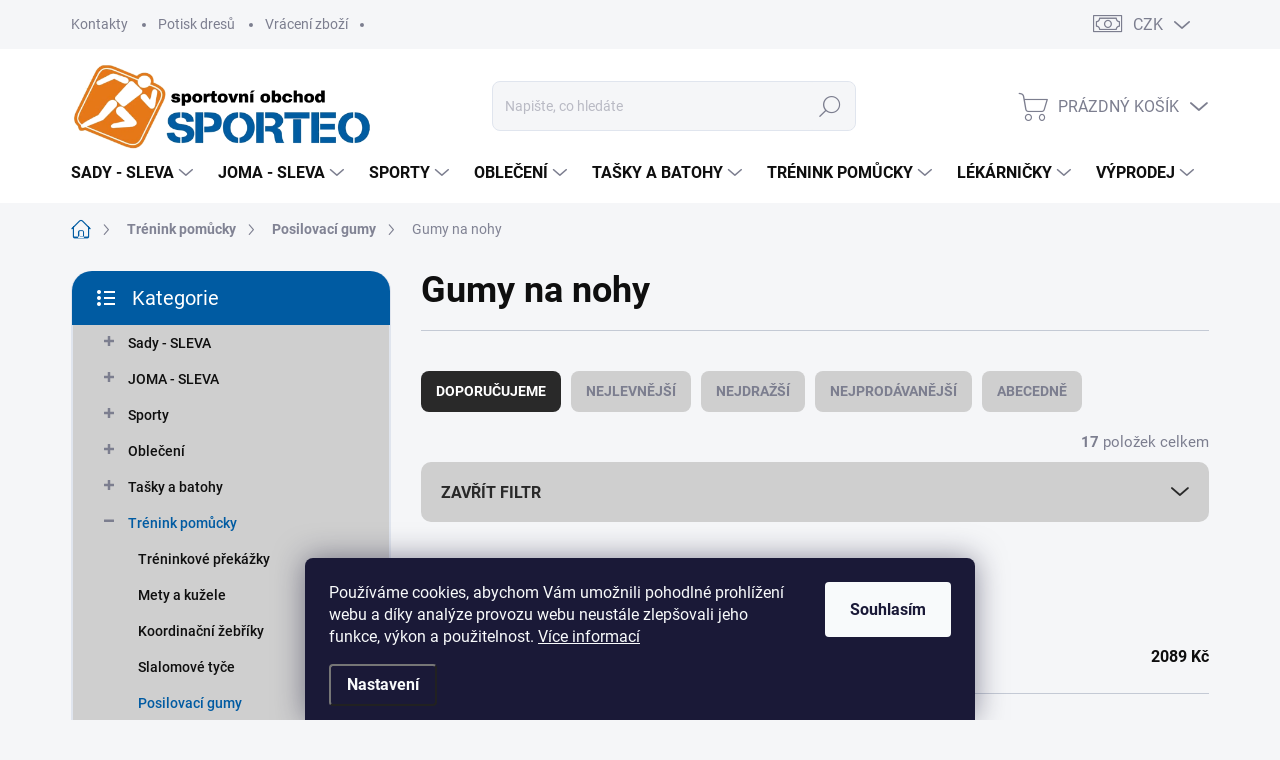

--- FILE ---
content_type: text/html; charset=utf-8
request_url: https://www.sporteo.cz/gumy-na-nohy/
body_size: 37623
content:
<!doctype html><html lang="cs" dir="ltr" class="header-background-light external-fonts-loaded"><head><meta charset="utf-8" /><meta name="viewport" content="width=device-width,initial-scale=1" /><title>Gumy na nohy | Sporteo.cz</title><link rel="preconnect" href="https://cdn.myshoptet.com" /><link rel="dns-prefetch" href="https://cdn.myshoptet.com" /><link rel="preload" href="https://cdn.myshoptet.com/prj/dist/master/cms/libs/jquery/jquery-1.11.3.min.js" as="script" /><link href="https://cdn.myshoptet.com/prj/dist/master/cms/templates/frontend_templates/shared/css/font-face/source-sans-3.css" rel="stylesheet"><link href="https://cdn.myshoptet.com/prj/dist/master/cms/templates/frontend_templates/shared/css/font-face/exo-2.css" rel="stylesheet"><script>
dataLayer = [];
dataLayer.push({'shoptet' : {
    "pageId": 5214,
    "pageType": "parametricCategory",
    "currency": "CZK",
    "currencyInfo": {
        "decimalSeparator": ",",
        "exchangeRate": 1,
        "priceDecimalPlaces": 2,
        "symbol": "K\u010d",
        "symbolLeft": 0,
        "thousandSeparator": " "
    },
    "language": "cs",
    "projectId": 524359,
    "category": {
        "guid": "258279ce-02a1-11ed-b6da-ecf4bbd5fcf2",
        "path": "Tr\u00e9nink | Posilovac\u00ed gumy",
        "parentCategoryGuid": "97b1d848-029f-11ed-8679-ecf4bbd5fcf2"
    },
    "cartInfo": {
        "id": null,
        "freeShipping": false,
        "freeShippingFrom": 4000,
        "leftToFreeGift": {
            "formattedPrice": "0 K\u010d",
            "priceLeft": 0
        },
        "freeGift": false,
        "leftToFreeShipping": {
            "priceLeft": 4000,
            "dependOnRegion": 0,
            "formattedPrice": "4 000 K\u010d"
        },
        "discountCoupon": [],
        "getNoBillingShippingPrice": {
            "withoutVat": 0,
            "vat": 0,
            "withVat": 0
        },
        "cartItems": [],
        "taxMode": "ORDINARY"
    },
    "cart": [],
    "customer": {
        "priceRatio": 1,
        "priceListId": 1,
        "groupId": null,
        "registered": false,
        "mainAccount": false
    }
}});
dataLayer.push({'cookie_consent' : {
    "marketing": "denied",
    "analytics": "denied"
}});
document.addEventListener('DOMContentLoaded', function() {
    shoptet.consent.onAccept(function(agreements) {
        if (agreements.length == 0) {
            return;
        }
        dataLayer.push({
            'cookie_consent' : {
                'marketing' : (agreements.includes(shoptet.config.cookiesConsentOptPersonalisation)
                    ? 'granted' : 'denied'),
                'analytics': (agreements.includes(shoptet.config.cookiesConsentOptAnalytics)
                    ? 'granted' : 'denied')
            },
            'event': 'cookie_consent'
        });
    });
});
</script>
<meta property="og:type" content="website"><meta property="og:site_name" content="sporteo.cz"><meta property="og:url" content="https://www.sporteo.cz/gumy-na-nohy/"><meta property="og:title" content="Gumy na nohy | Sporteo.cz"><meta name="author" content="Sporteo"><meta name="web_author" content="Shoptet.cz"><meta name="dcterms.rightsHolder" content="www.sporteo.cz"><meta name="robots" content="index,follow"><meta property="og:image" content="https://www.sporteo.cz/user/categories/orig/023730-000000-01-1.jpg"><meta name="description" content="Gumy na nohy, Sporteo"><meta property="og:description" content="Gumy na nohy, Sporteo"><style>:root {--color-primary: #005ba2;--color-primary-h: 206;--color-primary-s: 100%;--color-primary-l: 32%;--color-primary-hover: #239ceb;--color-primary-hover-h: 204;--color-primary-hover-s: 83%;--color-primary-hover-l: 53%;--color-secondary: #005ba2;--color-secondary-h: 206;--color-secondary-s: 100%;--color-secondary-l: 32%;--color-secondary-hover: #005ba2;--color-secondary-hover-h: 206;--color-secondary-hover-s: 100%;--color-secondary-hover-l: 32%;--color-tertiary: #cfcfcf;--color-tertiary-h: 0;--color-tertiary-s: 0%;--color-tertiary-l: 81%;--color-tertiary-hover: #f8ff00;--color-tertiary-hover-h: 62;--color-tertiary-hover-s: 100%;--color-tertiary-hover-l: 50%;--color-header-background: #ffffff;--template-font: "Source Sans 3";--template-headings-font: "Exo 2";--header-background-url: url("[data-uri]");--cookies-notice-background: #1A1937;--cookies-notice-color: #F8FAFB;--cookies-notice-button-hover: #f5f5f5;--cookies-notice-link-hover: #27263f;--templates-update-management-preview-mode-content: "Náhled aktualizací šablony je aktivní pro váš prohlížeč."}</style>
    <script>var shoptet = shoptet || {};</script>
    <script src="https://cdn.myshoptet.com/prj/dist/master/shop/dist/main-3g-header.js.05f199e7fd2450312de2.js"></script>
<!-- User include --><!-- service 1000(633) html code header -->
<link rel="stylesheet" href="https://cdn.myshoptet.com/usr/apollo.jakubtursky.sk/user/documents/assets/main.css?v=1769">

<noscript>
<style>
.before-carousel:before,
.before-carousel:after,
.products-block:after,
.products-block:before,
.p-detail-inner:before,
.p-detail-inner:after{
	display: none;
}

.products-block .product, .products-block .slider-group-products,
.next-to-carousel-banners .banner-wrapper,
.before-carousel .content-wrapper-in,
.p-detail-inner .p-detail-inner-header, .p-detail-inner #product-detail-form {
  opacity: 1;
}

body.type-category .content-wrapper-in,
body.type-manufacturer-detail .content-wrapper-in,
body.type-product .content-wrapper-in {
	visibility: visible!important;
}
</style>
</noscript>

<style>
@font-face {
  font-family: 'apollo';
  font-display: swap;
  src:  url('https://cdn.myshoptet.com/usr/apollo.jakubtursky.sk/user/documents/assets/iconfonts/icomoon.eot?v=107');
  src:  url('https://cdn.myshoptet.com/usr/apollo.jakubtursky.sk/user/documents/assets/iconfonts/icomoon.eot?v=107') format('embedded-opentype'),
    url('https://cdn.myshoptet.com/usr/apollo.jakubtursky.sk/user/documents/assets/iconfonts/icomoon.ttf?v=107') format('truetype'),
    url('https://cdn.myshoptet.com/usr/apollo.jakubtursky.sk/user/documents/assets/iconfonts/icomoon.woff?v=107') format('woff'),
    url('https://cdn.myshoptet.com/usr/apollo.jakubtursky.sk/user/documents/assets/iconfonts/icomoon.svg?v=107') format('svg');
  font-weight: normal;
  font-style: normal;
  font-display: block;
}
.top-navigation-bar .top-nav-button.top-nav-button-login.primary{
	display: none;
}
.basic-description>h3:first-child{
	display: none;
}
/*.header-info-banner-addon{
	background-color: black;
}*/
</style>

<style>
.not-working {
  background-color: rgba(0,0,0, 0.9);
  color: white;
  width: 100%;
  height: 100%;
  position: fixed;
  top: 0;
  left: 0;
  z-index: 9999999;
  text-align: center;
  padding: 50px;
  line-height: 1.6;
  font-size: 16px;
}
</style>

<!-- service 518(170) html code header -->
<link rel="stylesheet" type="text/css" href="https://cdn.myshoptet.com/usr/302565.myshoptet.com/user/documents/assets/sizes/fv-studio-app-sizes.css?24.4.5" />
<style>
body.shoptetak-opal #myBtnTabulka_velikosti {position: relative;margin-bottom: 50px;}
</style>
<!-- service 425(79) html code header -->
<style>
.hodnoceni:before{content: "Jak o nás mluví zákazníci";}
.hodnoceni.svk:before{content: "Ako o nás hovoria zákazníci";}
.hodnoceni.hun:before{content: "Mit mondanak rólunk a felhasználók";}
.hodnoceni.pl:before{content: "Co mówią o nas klienci";}
.hodnoceni.eng:before{content: "Customer reviews";}
.hodnoceni.de:before{content: "Was unsere Kunden über uns denken";}
.hodnoceni.ro:before{content: "Ce spun clienții despre noi";}
.hodnoceni{margin: 20px auto;}
body:not(.paxio-merkur):not(.venus):not(.jupiter) .hodnoceni .vote-wrap {border: 0 !important;width: 24.5%;flex-basis: 25%;padding: 10px 20px !important;display: inline-block;margin: 0;vertical-align: top;}
.multiple-columns-body #content .hodnoceni .vote-wrap {width: 49%;flex-basis: 50%;}
.hodnoceni .votes-wrap {display: block; border: 1px solid #f7f7f7;margin: 0;width: 100%;max-width: none;padding: 10px 0; background: #fff;}
.hodnoceni .vote-wrap:nth-child(n+5){display: none !important;}
.hodnoceni:before{display: block;font-size: 18px;padding: 10px 20px;background: #fcfcfc;}
.sidebar .hodnoceni .vote-pic, .sidebar .hodnoceni .vote-initials{display: block;}
.sidebar .hodnoceni .vote-wrap, #column-l #column-l-in .hodnoceni .vote-wrap {width: 100% !important; display: block;}
.hodnoceni > a{display: block;text-align: right;padding-top: 6px;}
.hodnoceni > a:after{content: "››";display: inline-block;margin-left: 2px;}
.sidebar .hodnoceni:before, #column-l #column-l-in .hodnoceni:before {background: none !important; padding-left: 0 !important;}
.template-10 .hodnoceni{max-width: 952px !important;}
.page-detail .hodnoceni > a{font-size: 14px;}
.page-detail .hodnoceni{margin-bottom: 30px;}
@media screen and (min-width: 992px) and (max-width: 1199px) {
.hodnoceni .vote-rating{display: block;}
.hodnoceni .vote-time{display: block;margin-top: 3px;}
.hodnoceni .vote-delimeter{display: none;}
}
@media screen and (max-width: 991px) {
body:not(.paxio-merkur):not(.venus):not(.jupiter) .hodnoceni .vote-wrap {width: 49%;flex-basis: 50%;}
.multiple-columns-body #content .hodnoceni .vote-wrap {width: 99%;flex-basis: 100%;}
}
@media screen and (max-width: 767px) {
body:not(.paxio-merkur):not(.venus):not(.jupiter) .hodnoceni .vote-wrap {width: 99%;flex-basis: 100%;}
}
.home #main-product .hodnoceni{margin: 0 0 60px 0;}
.hodnoceni .votes-wrap.admin-response{display: none !important;}
.hodnoceni .vote-pic {width: 100px;}
.hodnoceni .vote-delimeter{display: none;}
.hodnoceni .vote-rating{display: block;}
.hodnoceni .vote-time {display: block;margin-top: 5px;}
@media screen and (min-width: 768px){
.template-12 .hodnoceni{max-width: 747px; margin-left: auto; margin-right: auto;}
}
@media screen and (min-width: 992px){
.template-12 .hodnoceni{max-width: 972px;}
}
@media screen and (min-width: 1200px){
.template-12 .hodnoceni{max-width: 1418px;}
}
.template-14 .hodnoceni .vote-initials{margin: 0 auto;}
.vote-pic img::before {display: none;}
.hodnoceni + .hodnoceni {display: none;}
</style>
<!-- project html code header -->
<style>
.category-header input[type="radio"]+label {color: #ffff}
.in-index .position--benefitHomepage{
	margin-bottom: 60px;
}
@media (min-width: 480px){
  .in-index .position--benefitHomepage{
    margin-top: 0px;
    margin-bottom: 10px;
  }
}
</style>

<style>
.widget-parameter-wrapper .widget-parameter-value:nth-child(n + 6) a{
	display: none;
}

.widget-parameter-wrapper .widget-parameter-value:nth-child(6) a{
	display: none;
}

.widget-parameter-wrapper .widget-parameter-value:nth-child(6){
	position: relative;
  width: 22px;
  height: 22px;
      background: var(--color-tertiary);
    border-radius: 10px;
}

.widget-parameter-wrapper .widget-parameter-value:nth-child(6):after{
	content: '...';
	position: absolute;
  font-size: 12px;
  text-align: center;
      color: #7c7e8f;
          left: 50%;
    transform: translate(-50%, -50%);
    top: 50%;
}

@media (min-width: 480px){
	.widget-parameter-wrapper .widget-parameter-value span, .widget-parameter-wrapper .widget-parameter-value a {
    min-height: 22px;
    padding: 4px 10px;
    font-size: 11px;
	}

}

.advanced-parameter-inner {
    display: flex;
}

.advanced-parameter-inner {
    border-radius: 100px;
    overflow: hidden;
}

.parameter-value{
	display: none;
}

.navigation-in>ul>li.ext>ul>li.menu-item-category{
	display: none;
}

.box.box-categories>h4,
.box.box-filters>h4{
	background-color: var(--color-secondary);
}

.navigation-close{
	display: none;
}

@media (min-width: 480px){
	.benefitBanner__picture {
    height: 50px;
	}
  .benefitBanner__picture img {
    max-height: 50px;
	}
}

@media (min-width: 768px) {
.is-header-fixed.is-header-hidden #header .site-name a img {
    max-height: 66px;
}
  #header .site-name {
    display: flex;
    align-items: center;
  }

  #header .site-name a img {
    max-height: 120px;
    max-width: 300px;
  }
  }

  @media (max-width: 767px) {
    .top-navigation-bar .site-name a img {
      max-height: 40px;
    }
  }

@media (min-width: 992px) {
    .header-top {
      padding-top: 30px;
      padding-bottom: 10px;
    }

    .popup-widget.login-widget {
      top: 130px;
    }

    .popup-widget.cart-widget {
      top: 130px;
    }

    .admin-logged .popup-widget.login-widget {
      top: 155px;
    }

    .admin-logged .popup-widget.cart-widget {
      top: 155px;
    }
  }
  
  @media (min-width: 768px) {
    .top-navigation-bar .container > div.top-navigation-contacts {
      top: 0;
      height: 49px;
    }
  }
</style>
<!-- /User include --><link rel="shortcut icon" href="/favicon.ico" type="image/x-icon" /><link rel="canonical" href="https://www.sporteo.cz/gumy-na-nohy/" />    <!-- Global site tag (gtag.js) - Google Analytics -->
    <script async src="https://www.googletagmanager.com/gtag/js?id=G-SCHT8PHE2B"></script>
    <script>
        
        window.dataLayer = window.dataLayer || [];
        function gtag(){dataLayer.push(arguments);}
        

                    console.debug('default consent data');

            gtag('consent', 'default', {"ad_storage":"denied","analytics_storage":"denied","ad_user_data":"denied","ad_personalization":"denied","wait_for_update":500});
            dataLayer.push({
                'event': 'default_consent'
            });
        
        gtag('js', new Date());

        
                gtag('config', 'G-SCHT8PHE2B', {"groups":"GA4","send_page_view":false,"content_group":"category","currency":"CZK","page_language":"cs"});
        
        
        
        
        
        
                    gtag('event', 'page_view', {"send_to":"GA4","page_language":"cs","content_group":"category","currency":"CZK"});
        
        
        
        
        
        
        
        
        
        
        
        
        
        document.addEventListener('DOMContentLoaded', function() {
            if (typeof shoptet.tracking !== 'undefined') {
                for (var id in shoptet.tracking.bannersList) {
                    gtag('event', 'view_promotion', {
                        "send_to": "UA",
                        "promotions": [
                            {
                                "id": shoptet.tracking.bannersList[id].id,
                                "name": shoptet.tracking.bannersList[id].name,
                                "position": shoptet.tracking.bannersList[id].position
                            }
                        ]
                    });
                }
            }

            shoptet.consent.onAccept(function(agreements) {
                if (agreements.length !== 0) {
                    console.debug('gtag consent accept');
                    var gtagConsentPayload =  {
                        'ad_storage': agreements.includes(shoptet.config.cookiesConsentOptPersonalisation)
                            ? 'granted' : 'denied',
                        'analytics_storage': agreements.includes(shoptet.config.cookiesConsentOptAnalytics)
                            ? 'granted' : 'denied',
                                                                                                'ad_user_data': agreements.includes(shoptet.config.cookiesConsentOptPersonalisation)
                            ? 'granted' : 'denied',
                        'ad_personalization': agreements.includes(shoptet.config.cookiesConsentOptPersonalisation)
                            ? 'granted' : 'denied',
                        };
                    console.debug('update consent data', gtagConsentPayload);
                    gtag('consent', 'update', gtagConsentPayload);
                    dataLayer.push(
                        { 'event': 'update_consent' }
                    );
                }
            });
        });
    </script>
</head><body class="desktop id-5214 in-gumy-na-nohy template-11 type-category subtype-category-parametric multiple-columns-body columns-mobile-2 columns-3 blank-mode blank-mode-css ums_forms_redesign--off ums_a11y_category_page--on ums_discussion_rating_forms--off ums_flags_display_unification--on ums_a11y_login--on mobile-header-version-1">
        <div id="fb-root"></div>
        <script>
            window.fbAsyncInit = function() {
                FB.init({
//                    appId            : 'your-app-id',
                    autoLogAppEvents : true,
                    xfbml            : true,
                    version          : 'v19.0'
                });
            };
        </script>
        <script async defer crossorigin="anonymous" src="https://connect.facebook.net/cs_CZ/sdk.js"></script>    <div class="siteCookies siteCookies--bottom siteCookies--dark js-siteCookies" role="dialog" data-testid="cookiesPopup" data-nosnippet>
        <div class="siteCookies__form">
            <div class="siteCookies__content">
                <div class="siteCookies__text">
                    Používáme cookies, abychom Vám umožnili pohodlné prohlížení webu a díky analýze provozu webu neustále zlepšovali jeho funkce, výkon a použitelnost. <a href="https://524359.myshoptet.com/podminky-ochrany-osobnich-udaju/" target="_blank" rel="noopener noreferrer">Více informací</a>
                </div>
                <p class="siteCookies__links">
                    <button class="siteCookies__link js-cookies-settings" aria-label="Nastavení cookies" data-testid="cookiesSettings">Nastavení</button>
                </p>
            </div>
            <div class="siteCookies__buttonWrap">
                                <button class="siteCookies__button js-cookiesConsentSubmit" value="all" aria-label="Přijmout cookies" data-testid="buttonCookiesAccept">Souhlasím</button>
            </div>
        </div>
        <script>
            document.addEventListener("DOMContentLoaded", () => {
                const siteCookies = document.querySelector('.js-siteCookies');
                document.addEventListener("scroll", shoptet.common.throttle(() => {
                    const st = document.documentElement.scrollTop;
                    if (st > 1) {
                        siteCookies.classList.add('siteCookies--scrolled');
                    } else {
                        siteCookies.classList.remove('siteCookies--scrolled');
                    }
                }, 100));
            });
        </script>
    </div>
<a href="#content" class="skip-link sr-only">Přejít na obsah</a><div class="overall-wrapper"><div class="user-action"><div class="container">
    <div class="user-action-in">
                    <div id="login" class="user-action-login popup-widget login-widget" role="dialog" aria-labelledby="loginHeading">
        <div class="popup-widget-inner">
                            <h2 id="loginHeading">Přihlášení k vašemu účtu</h2><div id="customerLogin"><form action="/action/Customer/Login/" method="post" id="formLoginIncluded" class="csrf-enabled formLogin" data-testid="formLogin"><input type="hidden" name="referer" value="" /><div class="form-group"><div class="input-wrapper email js-validated-element-wrapper no-label"><input type="email" name="email" class="form-control" autofocus placeholder="E-mailová adresa (např. jan@novak.cz)" data-testid="inputEmail" autocomplete="email" required /></div></div><div class="form-group"><div class="input-wrapper password js-validated-element-wrapper no-label"><input type="password" name="password" class="form-control" placeholder="Heslo" data-testid="inputPassword" autocomplete="current-password" required /><span class="no-display">Nemůžete vyplnit toto pole</span><input type="text" name="surname" value="" class="no-display" /></div></div><div class="form-group"><div class="login-wrapper"><button type="submit" class="btn btn-secondary btn-text btn-login" data-testid="buttonSubmit">Přihlásit se</button><div class="password-helper"><a href="/registrace/" data-testid="signup" rel="nofollow">Nová registrace</a><a href="/klient/zapomenute-heslo/" rel="nofollow">Zapomenuté heslo</a></div></div></div></form>
</div>                    </div>
    </div>

                            <div id="cart-widget" class="user-action-cart popup-widget cart-widget loader-wrapper" data-testid="popupCartWidget" role="dialog" aria-hidden="true">
    <div class="popup-widget-inner cart-widget-inner place-cart-here">
        <div class="loader-overlay">
            <div class="loader"></div>
        </div>
    </div>

    <div class="cart-widget-button">
        <a href="/kosik/" class="btn btn-conversion" id="continue-order-button" rel="nofollow" data-testid="buttonNextStep">Pokračovat do košíku</a>
    </div>
</div>
            </div>
</div>
</div><div class="top-navigation-bar" data-testid="topNavigationBar">

    <div class="container">

        <div class="top-navigation-contacts">
            <strong>Zákaznická podpora:</strong><a href="tel:+420774204255" class="project-phone" aria-label="Zavolat na +420774204255" data-testid="contactboxPhone"><span>+420 774 204 255</span></a><a href="mailto:info@sporteo.cz" class="project-email" data-testid="contactboxEmail"><span>info@sporteo.cz</span></a>        </div>

                            <div class="top-navigation-menu">
                <div class="top-navigation-menu-trigger"></div>
                <ul class="top-navigation-bar-menu">
                                            <li class="top-navigation-menu-item-external-31">
                            <a href="https://www.sporteo.cz/sporteo-cz/kontakty/">Kontakty</a>
                        </li>
                                            <li class="top-navigation-menu-item-external-39">
                            <a href="https://www.sporteo.cz/potisk-textilu/potisk-dresu/">Potisk dresů</a>
                        </li>
                                            <li class="top-navigation-menu-item-external-34">
                            <a href="https://www.sporteo.cz/zakaznicky-servis/vraceni-zbozi/">Vrácení zboží</a>
                        </li>
                                    </ul>
                <ul class="top-navigation-bar-menu-helper"></ul>
            </div>
        
        <div class="top-navigation-tools">
            <div class="responsive-tools">
                <a href="#" class="toggle-window" data-target="search" aria-label="Hledat" data-testid="linkSearchIcon"></a>
                                                            <a href="#" class="toggle-window" data-target="login"></a>
                                                    <a href="#" class="toggle-window" data-target="navigation" aria-label="Menu" data-testid="hamburgerMenu"></a>
            </div>
                <div class="dropdown">
        <span>Ceny v:</span>
        <button id="topNavigationDropdown" type="button" data-toggle="dropdown" aria-haspopup="true" aria-expanded="false">
            CZK
            <span class="caret"></span>
        </button>
        <ul class="dropdown-menu" aria-labelledby="topNavigationDropdown"><li><a href="/action/Currency/changeCurrency/?currencyCode=CZK" rel="nofollow">CZK</a></li><li><a href="/action/Currency/changeCurrency/?currencyCode=EUR" rel="nofollow">EUR</a></li></ul>
    </div>
            <button class="top-nav-button top-nav-button-login toggle-window" type="button" data-target="login" aria-haspopup="dialog" aria-controls="login" aria-expanded="false" data-testid="signin"><span>Přihlášení</span></button>        </div>

    </div>

</div>
<header id="header"><div class="container navigation-wrapper">
    <div class="header-top">
        <div class="site-name-wrapper">
            <div class="site-name"><a href="/" data-testid="linkWebsiteLogo"><img src="https://cdn.myshoptet.com/usr/www.sporteo.cz/user/logos/logo_sporteo-1.png" alt="Sporteo" fetchpriority="low" /></a></div>        </div>
        <div class="search" itemscope itemtype="https://schema.org/WebSite">
            <meta itemprop="headline" content="Gumy na nohy"/><meta itemprop="url" content="https://www.sporteo.cz"/><meta itemprop="text" content="Gumy na nohy, Sporteo"/>            <form action="/action/ProductSearch/prepareString/" method="post"
    id="formSearchForm" class="search-form compact-form js-search-main"
    itemprop="potentialAction" itemscope itemtype="https://schema.org/SearchAction" data-testid="searchForm">
    <fieldset>
        <meta itemprop="target"
            content="https://www.sporteo.cz/vyhledavani/?string={string}"/>
        <input type="hidden" name="language" value="cs"/>
        
            
<input
    type="search"
    name="string"
        class="query-input form-control search-input js-search-input"
    placeholder="Napište, co hledáte"
    autocomplete="off"
    required
    itemprop="query-input"
    aria-label="Vyhledávání"
    data-testid="searchInput"
>
            <button type="submit" class="btn btn-default" data-testid="searchBtn">Hledat</button>
        
    </fieldset>
</form>
        </div>
        <div class="navigation-buttons">
                
    <a href="/kosik/" class="btn btn-icon toggle-window cart-count" data-target="cart" data-hover="true" data-redirect="true" data-testid="headerCart" rel="nofollow" aria-haspopup="dialog" aria-expanded="false" aria-controls="cart-widget">
        
                <span class="sr-only">Nákupní košík</span>
        
            <span class="cart-price visible-lg-inline-block" data-testid="headerCartPrice">
                                    Prázdný košík                            </span>
        
    
            </a>
        </div>
    </div>
    <nav id="navigation" aria-label="Hlavní menu" data-collapsible="true"><div class="navigation-in menu"><ul class="menu-level-1" role="menubar" data-testid="headerMenuItems"><li class="menu-item-5428 ext" role="none"><a href="/sada-dresu--micu-a-treninkovych-pomucek-sleva-sport/" data-testid="headerMenuItem" role="menuitem" aria-haspopup="true" aria-expanded="false"><b>Sady - SLEVA</b><span class="submenu-arrow"></span></a><ul class="menu-level-2" aria-label="Sady - SLEVA" tabindex="-1" role="menu"><li class="menu-item-5431" role="none"><a href="/sada-micu-na-volejbal--basketbal-a-fotbal-za-zvyhodnenou-cenu-pro-oddily--tymy--skoly-sleva/" class="menu-image" data-testid="headerMenuItem" tabindex="-1" aria-hidden="true"><img src="data:image/svg+xml,%3Csvg%20width%3D%22140%22%20height%3D%22100%22%20xmlns%3D%22http%3A%2F%2Fwww.w3.org%2F2000%2Fsvg%22%3E%3C%2Fsvg%3E" alt="" aria-hidden="true" width="140" height="100"  data-src="https://cdn.myshoptet.com/usr/www.sporteo.cz/user/categories/thumb/sada_m_______na_basketbal__volejba__fotbal__sady_5_a_10_m_______se_slevou_pro_odd__ly____koly__organizace_a_sportovn___t__my.jpg" fetchpriority="low" /></a><div><a href="/sada-micu-na-volejbal--basketbal-a-fotbal-za-zvyhodnenou-cenu-pro-oddily--tymy--skoly-sleva/" data-testid="headerMenuItem" role="menuitem"><span>Sady míčů - SLEVA</span></a>
                        </div></li><li class="menu-item-5434" role="none"><a href="/sada-dresu--trenek-a-kompletu-na-fotbal--volejbal--basketbal--florbal--hazenou-a-dalsi-sporty-sleva/" class="menu-image" data-testid="headerMenuItem" tabindex="-1" aria-hidden="true"><img src="data:image/svg+xml,%3Csvg%20width%3D%22140%22%20height%3D%22100%22%20xmlns%3D%22http%3A%2F%2Fwww.w3.org%2F2000%2Fsvg%22%3E%3C%2Fsvg%3E" alt="" aria-hidden="true" width="140" height="100"  data-src="https://cdn.myshoptet.com/usr/www.sporteo.cz/user/categories/thumb/fotbalov___sety_dresy_a_trenky_komplety_sada_pro_t__my___koly_a_organizace_sleva.jpg" fetchpriority="low" /></a><div><a href="/sada-dresu--trenek-a-kompletu-na-fotbal--volejbal--basketbal--florbal--hazenou-a-dalsi-sporty-sleva/" data-testid="headerMenuItem" role="menuitem"><span>Sada dresů - SLEVA</span></a>
                        </div></li><li class="menu-item-5437" role="none"><a href="/sety-sportovniho-obleceni-sleva/" class="menu-image" data-testid="headerMenuItem" tabindex="-1" aria-hidden="true"><img src="data:image/svg+xml,%3Csvg%20width%3D%22140%22%20height%3D%22100%22%20xmlns%3D%22http%3A%2F%2Fwww.w3.org%2F2000%2Fsvg%22%3E%3C%2Fsvg%3E" alt="" aria-hidden="true" width="140" height="100"  data-src="https://cdn.myshoptet.com/usr/www.sporteo.cz/user/categories/thumb/set_sada_sportovn__ho_oble__en___joma_sport_zv__hodn__n___cena.jpg" fetchpriority="low" /></a><div><a href="/sety-sportovniho-obleceni-sleva/" data-testid="headerMenuItem" role="menuitem"><span>Sety sportovního oblečení - SLEVA</span></a>
                        </div></li><li class="menu-item-5440" role="none"><a href="/sada-treninkove-pomucky-sleva/" class="menu-image" data-testid="headerMenuItem" tabindex="-1" aria-hidden="true"><img src="data:image/svg+xml,%3Csvg%20width%3D%22140%22%20height%3D%22100%22%20xmlns%3D%22http%3A%2F%2Fwww.w3.org%2F2000%2Fsvg%22%3E%3C%2Fsvg%3E" alt="" aria-hidden="true" width="140" height="100"  data-src="https://cdn.myshoptet.com/usr/www.sporteo.cz/user/categories/thumb/sady_tr__ninkov___sportovn___pom__cky.jpg" fetchpriority="low" /></a><div><a href="/sada-treninkove-pomucky-sleva/" data-testid="headerMenuItem" role="menuitem"><span>Sada tréninkových pomůcek - SLEVA</span></a>
                        </div></li></ul></li>
<li class="menu-item-5410 ext" role="none"><a href="/joma-sport-sleva-sportovniho-obleceni-champion-a-olimpiada/" data-testid="headerMenuItem" role="menuitem" aria-haspopup="true" aria-expanded="false"><b>JOMA - SLEVA</b><span class="submenu-arrow"></span></a><ul class="menu-level-2" aria-label="JOMA - SLEVA" tabindex="-1" role="menu"><li class="menu-item-5413" role="none"><a href="/joma-sport-champion-viii-sportovni-obleceni/" class="menu-image" data-testid="headerMenuItem" tabindex="-1" aria-hidden="true"><img src="data:image/svg+xml,%3Csvg%20width%3D%22140%22%20height%3D%22100%22%20xmlns%3D%22http%3A%2F%2Fwww.w3.org%2F2000%2Fsvg%22%3E%3C%2Fsvg%3E" alt="" aria-hidden="true" width="140" height="100"  data-src="https://cdn.myshoptet.com/usr/www.sporteo.cz/user/categories/thumb/joma_champion_viii_sport.jpg" fetchpriority="low" /></a><div><a href="/joma-sport-champion-viii-sportovni-obleceni/" data-testid="headerMenuItem" role="menuitem"><span>JOMA Champion SLEVA</span></a>
                        </div></li><li class="menu-item-5416" role="none"><a href="/joma-sport-olimpiada-sportovni-obleceni-sleva/" class="menu-image" data-testid="headerMenuItem" tabindex="-1" aria-hidden="true"><img src="data:image/svg+xml,%3Csvg%20width%3D%22140%22%20height%3D%22100%22%20xmlns%3D%22http%3A%2F%2Fwww.w3.org%2F2000%2Fsvg%22%3E%3C%2Fsvg%3E" alt="" aria-hidden="true" width="140" height="100"  data-src="https://cdn.myshoptet.com/usr/www.sporteo.cz/user/categories/thumb/joma_sport_e-shop_olimpiada.jpg" fetchpriority="low" /></a><div><a href="/joma-sport-olimpiada-sportovni-obleceni-sleva/" data-testid="headerMenuItem" role="menuitem"><span>JOMA Olimpiada SLEVA</span></a>
                        </div></li><li class="menu-item-5422" role="none"><a href="/joma-toledo-akce/" class="menu-image" data-testid="headerMenuItem" tabindex="-1" aria-hidden="true"><img src="data:image/svg+xml,%3Csvg%20width%3D%22140%22%20height%3D%22100%22%20xmlns%3D%22http%3A%2F%2Fwww.w3.org%2F2000%2Fsvg%22%3E%3C%2Fsvg%3E" alt="" aria-hidden="true" width="140" height="100"  data-src="https://cdn.myshoptet.com/usr/www.sporteo.cz/user/categories/thumb/joma_toledo_sportovn___oble__en___kolekce_sport_fotbal__volejbal__h__zen____tr__nink_i_voln_____as__pro_t__my.jpg" fetchpriority="low" /></a><div><a href="/joma-toledo-akce/" data-testid="headerMenuItem" role="menuitem"><span>JOMA Toledo AKCE</span></a>
                        </div></li><li class="menu-item-5419" role="none"><a href="/joma-sport-winner-iii/" class="menu-image" data-testid="headerMenuItem" tabindex="-1" aria-hidden="true"><img src="data:image/svg+xml,%3Csvg%20width%3D%22140%22%20height%3D%22100%22%20xmlns%3D%22http%3A%2F%2Fwww.w3.org%2F2000%2Fsvg%22%3E%3C%2Fsvg%3E" alt="" aria-hidden="true" width="140" height="100"  data-src="https://cdn.myshoptet.com/usr/www.sporteo.cz/user/categories/thumb/set_sportovn__ho_oble__en___joma_winner_iii_championship_nobel_sleva.jpg" fetchpriority="low" /></a><div><a href="/joma-sport-winner-iii/" data-testid="headerMenuItem" role="menuitem"><span>JOMA Winner III SLEVA</span></a>
                        </div></li><li class="menu-item-5425" role="none"><a href="/sety-sportovniho-obleceni-joma--adidas-sleva-pro-tymy-a-oddily/" class="menu-image" data-testid="headerMenuItem" tabindex="-1" aria-hidden="true"><img src="data:image/svg+xml,%3Csvg%20width%3D%22140%22%20height%3D%22100%22%20xmlns%3D%22http%3A%2F%2Fwww.w3.org%2F2000%2Fsvg%22%3E%3C%2Fsvg%3E" alt="" aria-hidden="true" width="140" height="100"  data-src="https://cdn.myshoptet.com/usr/www.sporteo.cz/user/categories/thumb/set_joma_sportovn___oble__en___pro_t__my_n_fotbal__volejbal__h__zenou__florbal_a_dal_____sporty_sleva_zv__hodn__n___cena.jpg" fetchpriority="low" /></a><div><a href="/sety-sportovniho-obleceni-joma--adidas-sleva-pro-tymy-a-oddily/" data-testid="headerMenuItem" role="menuitem"><span>Set sportovního oblečení SLEVA</span></a>
                        </div></li></ul></li>
<li class="menu-item-724 ext" role="none"><a href="/sport/" data-testid="headerMenuItem" role="menuitem" aria-haspopup="true" aria-expanded="false"><b>Sporty</b><span class="submenu-arrow"></span></a><ul class="menu-level-2" aria-label="Sporty" tabindex="-1" role="menu"><li class="menu-item-2815 has-third-level" role="none"><a href="/cyklistika/" class="menu-image" data-testid="headerMenuItem" tabindex="-1" aria-hidden="true"><img src="data:image/svg+xml,%3Csvg%20width%3D%22140%22%20height%3D%22100%22%20xmlns%3D%22http%3A%2F%2Fwww.w3.org%2F2000%2Fsvg%22%3E%3C%2Fsvg%3E" alt="" aria-hidden="true" width="140" height="100"  data-src="https://cdn.myshoptet.com/usr/www.sporteo.cz/user/categories/thumb/cycling_png5.png" fetchpriority="low" /></a><div><a href="/cyklistika/" data-testid="headerMenuItem" role="menuitem"><span>Cyklistika</span></a>
                                                    <ul class="menu-level-3" role="menu">
                                                                    <li class="menu-item-2881" role="none">
                                        <a href="/helmy-na-kolo/" data-testid="headerMenuItem" role="menuitem">
                                            Helmy na kolo</a>,                                    </li>
                                                                    <li class="menu-item-2818" role="none">
                                        <a href="/cyklisticke-obleceni/" data-testid="headerMenuItem" role="menuitem">
                                            Cyklo oblečení</a>,                                    </li>
                                                                    <li class="menu-item-2872" role="none">
                                        <a href="/cyklisticke-rukavice/" data-testid="headerMenuItem" role="menuitem">
                                            Cyklo rukavice</a>                                    </li>
                                                            </ul>
                        </div></li><li class="menu-item-2476 has-third-level" role="none"><a href="/rugby/" class="menu-image" data-testid="headerMenuItem" tabindex="-1" aria-hidden="true"><img src="data:image/svg+xml,%3Csvg%20width%3D%22140%22%20height%3D%22100%22%20xmlns%3D%22http%3A%2F%2Fwww.w3.org%2F2000%2Fsvg%22%3E%3C%2Fsvg%3E" alt="" aria-hidden="true" width="140" height="100"  data-src="https://cdn.myshoptet.com/usr/www.sporteo.cz/user/categories/thumb/rugby_png112_(1).jpg" fetchpriority="low" /></a><div><a href="/rugby/" data-testid="headerMenuItem" role="menuitem"><span>Rugby</span></a>
                                                    <ul class="menu-level-3" role="menu">
                                                                    <li class="menu-item-2611" role="none">
                                        <a href="/rugby-dresy/" data-testid="headerMenuItem" role="menuitem">
                                            Dresy</a>,                                    </li>
                                                                    <li class="menu-item-2605" role="none">
                                        <a href="/helmy-na-rugby/" data-testid="headerMenuItem" role="menuitem">
                                            Helmy</a>,                                    </li>
                                                                    <li class="menu-item-2608" role="none">
                                        <a href="/mice-na-rugby/" data-testid="headerMenuItem" role="menuitem">
                                            Míče</a>,                                    </li>
                                                                    <li class="menu-item-2617" role="none">
                                        <a href="/rugby-obleceni/" data-testid="headerMenuItem" role="menuitem">
                                            Oblečení</a>,                                    </li>
                                                                    <li class="menu-item-2479" role="none">
                                        <a href="/stulpny-na-rugby/" data-testid="headerMenuItem" role="menuitem">
                                            Štulpny</a>                                    </li>
                                                            </ul>
                        </div></li><li class="menu-item-790 has-third-level" role="none"><a href="/badminton/" class="menu-image" data-testid="headerMenuItem" tabindex="-1" aria-hidden="true"><img src="data:image/svg+xml,%3Csvg%20width%3D%22140%22%20height%3D%22100%22%20xmlns%3D%22http%3A%2F%2Fwww.w3.org%2F2000%2Fsvg%22%3E%3C%2Fsvg%3E" alt="" aria-hidden="true" width="140" height="100"  data-src="https://cdn.myshoptet.com/usr/www.sporteo.cz/user/categories/thumb/badminton_png10427.jpg" fetchpriority="low" /></a><div><a href="/badminton/" data-testid="headerMenuItem" role="menuitem"><span>Badminton</span></a>
                                                    <ul class="menu-level-3" role="menu">
                                                                    <li class="menu-item-1483" role="none">
                                        <a href="/badmintonove-micky/" data-testid="headerMenuItem" role="menuitem">
                                            Míčky - košíčky</a>,                                    </li>
                                                                    <li class="menu-item-1021" role="none">
                                        <a href="/badmintonove-rakety/" data-testid="headerMenuItem" role="menuitem">
                                            Rakety</a>,                                    </li>
                                                                    <li class="menu-item-793" role="none">
                                        <a href="/badmintonove-site/" data-testid="headerMenuItem" role="menuitem">
                                            Sítě</a>,                                    </li>
                                                                    <li class="menu-item-1858" role="none">
                                        <a href="/badmintonove-sloupky-a-stojany/" data-testid="headerMenuItem" role="menuitem">
                                            Sloupky a stojany</a>                                    </li>
                                                            </ul>
                        </div></li><li class="menu-item-997 has-third-level" role="none"><a href="/basketbal/" class="menu-image" data-testid="headerMenuItem" tabindex="-1" aria-hidden="true"><img src="data:image/svg+xml,%3Csvg%20width%3D%22140%22%20height%3D%22100%22%20xmlns%3D%22http%3A%2F%2Fwww.w3.org%2F2000%2Fsvg%22%3E%3C%2Fsvg%3E" alt="" aria-hidden="true" width="140" height="100"  data-src="https://cdn.myshoptet.com/usr/www.sporteo.cz/user/categories/thumb/pansky-basketbalovy-komplet-joma-campus-105775-105775.png" fetchpriority="low" /></a><div><a href="/basketbal/" data-testid="headerMenuItem" role="menuitem"><span>Basketbal</span></a>
                                                    <ul class="menu-level-3" role="menu">
                                                                    <li class="menu-item-1168" role="none">
                                        <a href="/basketbalove-mice/" data-testid="headerMenuItem" role="menuitem">
                                            Míče</a>,                                    </li>
                                                                    <li class="menu-item-1000" role="none">
                                        <a href="/basketbal-dresy/" data-testid="headerMenuItem" role="menuitem">
                                            Dresy</a>,                                    </li>
                                                                    <li class="menu-item-1285" role="none">
                                        <a href="/basketbalove-kose/" data-testid="headerMenuItem" role="menuitem">
                                            Koše</a>,                                    </li>
                                                                    <li class="menu-item-1876" role="none">
                                        <a href="/basketbal-tasky-a-batohy/" data-testid="headerMenuItem" role="menuitem">
                                            Tašky a batohy</a>,                                    </li>
                                                                    <li class="menu-item-817" role="none">
                                        <a href="/basketbalove-treninkove-pomucky/" data-testid="headerMenuItem" role="menuitem">
                                            Tréninkové pomůcky</a>                                    </li>
                                                            </ul>
                        </div></li><li class="menu-item-1093 has-third-level" role="none"><a href="/behani/" class="menu-image" data-testid="headerMenuItem" tabindex="-1" aria-hidden="true"><img src="data:image/svg+xml,%3Csvg%20width%3D%22140%22%20height%3D%22100%22%20xmlns%3D%22http%3A%2F%2Fwww.w3.org%2F2000%2Fsvg%22%3E%3C%2Fsvg%3E" alt="" aria-hidden="true" width="140" height="100"  data-src="https://cdn.myshoptet.com/usr/www.sporteo.cz/user/categories/thumb/running_man_png11705.png" fetchpriority="low" /></a><div><a href="/behani/" data-testid="headerMenuItem" role="menuitem"><span>Běhání</span></a>
                                                    <ul class="menu-level-3" role="menu">
                                                                    <li class="menu-item-2542" role="none">
                                        <a href="/mikiny-na-behani/" data-testid="headerMenuItem" role="menuitem">
                                            Mikiny</a>,                                    </li>
                                                                    <li class="menu-item-2674" role="none">
                                        <a href="/leginy-na-behani/" data-testid="headerMenuItem" role="menuitem">
                                            Legíny</a>,                                    </li>
                                                                    <li class="menu-item-3628" role="none">
                                        <a href="/bezecke-kalhoty/" data-testid="headerMenuItem" role="menuitem">
                                            Kalhoty</a>,                                    </li>
                                                                    <li class="menu-item-1180" role="none">
                                        <a href="/bundy--mikiny-a-vesty/" data-testid="headerMenuItem" role="menuitem">
                                            Bundy</a>,                                    </li>
                                                                    <li class="menu-item-1096" role="none">
                                        <a href="/bezecke-kratasy/" data-testid="headerMenuItem" role="menuitem">
                                            Kraťasy</a>,                                    </li>
                                                                    <li class="menu-item-1177" role="none">
                                        <a href="/tricko-na-behani/" data-testid="headerMenuItem" role="menuitem">
                                            Trička</a>,                                    </li>
                                                                    <li class="menu-item-1870" role="none">
                                        <a href="/bezecka-vesta/" data-testid="headerMenuItem" role="menuitem">
                                            Běžecké vesty</a>                                    </li>
                                                            </ul>
                        </div></li><li class="menu-item-877 has-third-level" role="none"><a href="/fotbalove-vybaveni/" class="menu-image" data-testid="headerMenuItem" tabindex="-1" aria-hidden="true"><img src="data:image/svg+xml,%3Csvg%20width%3D%22140%22%20height%3D%22100%22%20xmlns%3D%22http%3A%2F%2Fwww.w3.org%2F2000%2Fsvg%22%3E%3C%2Fsvg%3E" alt="" aria-hidden="true" width="140" height="100"  data-src="https://cdn.myshoptet.com/usr/www.sporteo.cz/user/categories/thumb/football_player_png92.jpg" fetchpriority="low" /></a><div><a href="/fotbalove-vybaveni/" data-testid="headerMenuItem" role="menuitem"><span>Fotbal</span></a>
                                                    <ul class="menu-level-3" role="menu">
                                                                    <li class="menu-item-1084" role="none">
                                        <a href="/fotbalove-mice/" data-testid="headerMenuItem" role="menuitem">
                                            Míče</a>,                                    </li>
                                                                    <li class="menu-item-949" role="none">
                                        <a href="/brankarske-vybaveni-fotbal/" data-testid="headerMenuItem" role="menuitem">
                                            Brankářské vybavení</a>,                                    </li>
                                                                    <li class="menu-item-2353" role="none">
                                        <a href="/fotbalove-doplnky/" data-testid="headerMenuItem" role="menuitem">
                                            Doplňky</a>,                                    </li>
                                                                    <li class="menu-item-1459" role="none">
                                        <a href="/fotbalove-branky/" data-testid="headerMenuItem" role="menuitem">
                                            Branky a sítě</a>,                                    </li>
                                                                    <li class="menu-item-982" role="none">
                                        <a href="/fotbalove-dresy/" data-testid="headerMenuItem" role="menuitem">
                                            Dresy</a>,                                    </li>
                                                                    <li class="menu-item-1735" role="none">
                                        <a href="/lekarnicka-pro-fotbalisty/" data-testid="headerMenuItem" role="menuitem">
                                            Lékarničky</a>,                                    </li>
                                                                    <li class="menu-item-1723" role="none">
                                        <a href="/fotbal-treninkove-obleceni/" data-testid="headerMenuItem" role="menuitem">
                                            Oblečení</a>,                                    </li>
                                                                    <li class="menu-item-1684" role="none">
                                        <a href="/fotbal-rozhodci/" data-testid="headerMenuItem" role="menuitem">
                                            Rozhodčí</a>,                                    </li>
                                                                    <li class="menu-item-2113" role="none">
                                        <a href="/fotbalove-stulpny-2/" data-testid="headerMenuItem" role="menuitem">
                                            Štulpny</a>,                                    </li>
                                                                    <li class="menu-item-1729" role="none">
                                        <a href="/tasky-na-fotbal/" data-testid="headerMenuItem" role="menuitem">
                                            Tašky a batohy</a>,                                    </li>
                                                                    <li class="menu-item-2398" role="none">
                                        <a href="/fotbalove-trenazery/" data-testid="headerMenuItem" role="menuitem">
                                            Trenažéry</a>,                                    </li>
                                                                    <li class="menu-item-1705" role="none">
                                        <a href="/fotbalove-pomucky/" data-testid="headerMenuItem" role="menuitem">
                                            Tréninkové pomůcky</a>,                                    </li>
                                                                    <li class="menu-item-1756" role="none">
                                        <a href="/fotbalove-hriste-vybaveni/" data-testid="headerMenuItem" role="menuitem">
                                            Vybavení hřiště</a>                                    </li>
                                                            </ul>
                        </div></li><li class="menu-item-775 has-third-level" role="none"><a href="/fitness/" class="menu-image" data-testid="headerMenuItem" tabindex="-1" aria-hidden="true"><img src="data:image/svg+xml,%3Csvg%20width%3D%22140%22%20height%3D%22100%22%20xmlns%3D%22http%3A%2F%2Fwww.w3.org%2F2000%2Fsvg%22%3E%3C%2Fsvg%3E" alt="" aria-hidden="true" width="140" height="100"  data-src="https://cdn.myshoptet.com/usr/www.sporteo.cz/user/categories/thumb/fitness_png163.png" fetchpriority="low" /></a><div><a href="/fitness/" data-testid="headerMenuItem" role="menuitem"><span>Fitness</span></a>
                                                    <ul class="menu-level-3" role="menu">
                                                                    <li class="menu-item-1384" role="none">
                                        <a href="/balancni-podlozky/" data-testid="headerMenuItem" role="menuitem">
                                            Balanční podložky</a>,                                    </li>
                                                                    <li class="menu-item-2065" role="none">
                                        <a href="/bezecke-pasy/" data-testid="headerMenuItem" role="menuitem">
                                            Běžecké pásy</a>,                                    </li>
                                                                    <li class="menu-item-1198" role="none">
                                        <a href="/gymnasticke-mice/" data-testid="headerMenuItem" role="menuitem">
                                            Gymnastické míče</a>,                                    </li>
                                                                    <li class="menu-item-1237" role="none">
                                        <a href="/joga/" data-testid="headerMenuItem" role="menuitem">
                                            Jóga a příslušenství</a>,                                    </li>
                                                                    <li class="menu-item-1258" role="none">
                                        <a href="/masazni-valce/" data-testid="headerMenuItem" role="menuitem">
                                            Masážní válce</a>,                                    </li>
                                                                    <li class="menu-item-1267" role="none">
                                        <a href="/medicinbaly/" data-testid="headerMenuItem" role="menuitem">
                                            Medicinbaly</a>,                                    </li>
                                                                    <li class="menu-item-835" role="none">
                                        <a href="/ostatni-fitness-naradi/" data-testid="headerMenuItem" role="menuitem">
                                            Ostatní fitness nářadí</a>,                                    </li>
                                                                    <li class="menu-item-1264" role="none">
                                        <a href="/podlozky-na-cviceni/" data-testid="headerMenuItem" role="menuitem">
                                            Podložky na cvičení</a>,                                    </li>
                                                                    <li class="menu-item-1282" role="none">
                                        <a href="/podpery-na-kliky/" data-testid="headerMenuItem" role="menuitem">
                                            Podpěry na kliky</a>,                                    </li>
                                                                    <li class="menu-item-2428" role="none">
                                        <a href="/posilovaci-gumy-4/" data-testid="headerMenuItem" role="menuitem">
                                            Posilovací gumy</a>,                                    </li>
                                                                    <li class="menu-item-778" role="none">
                                        <a href="/posilovaci-kolecka/" data-testid="headerMenuItem" role="menuitem">
                                            Posilovací kolečka</a>,                                    </li>
                                                                    <li class="menu-item-2431" role="none">
                                        <a href="/svihadla-2/" data-testid="headerMenuItem" role="menuitem">
                                            Švihadla</a>,                                    </li>
                                                                    <li class="menu-item-1471" role="none">
                                        <a href="/zateze-na-telo/" data-testid="headerMenuItem" role="menuitem">
                                            Zátěže na tělo</a>                                    </li>
                                                            </ul>
                        </div></li><li class="menu-item-1276 has-third-level" role="none"><a href="/hazena/" class="menu-image" data-testid="headerMenuItem" tabindex="-1" aria-hidden="true"><img src="data:image/svg+xml,%3Csvg%20width%3D%22140%22%20height%3D%22100%22%20xmlns%3D%22http%3A%2F%2Fwww.w3.org%2F2000%2Fsvg%22%3E%3C%2Fsvg%3E" alt="" aria-hidden="true" width="140" height="100"  data-src="https://cdn.myshoptet.com/usr/www.sporteo.cz/user/categories/thumb/handball-png-13489.jpg" fetchpriority="low" /></a><div><a href="/hazena/" data-testid="headerMenuItem" role="menuitem"><span>Házená</span></a>
                                                    <ul class="menu-level-3" role="menu">
                                                                    <li class="menu-item-1642" role="none">
                                        <a href="/branky-na-hazenou/" data-testid="headerMenuItem" role="menuitem">
                                            Branky a sítě</a>,                                    </li>
                                                                    <li class="menu-item-2173" role="none">
                                        <a href="/dresy-na-hazenou/" data-testid="headerMenuItem" role="menuitem">
                                            Dresy</a>,                                    </li>
                                                                    <li class="menu-item-2629" role="none">
                                        <a href="/chranice-na-hazenou/" data-testid="headerMenuItem" role="menuitem">
                                            Chrániče</a>,                                    </li>
                                                                    <li class="menu-item-2122" role="none">
                                        <a href="/obleceni-na-hazenou/" data-testid="headerMenuItem" role="menuitem">
                                            Oblečení</a>,                                    </li>
                                                                    <li class="menu-item-2098" role="none">
                                        <a href="/tasky-a-batohy-na-hazenou/" data-testid="headerMenuItem" role="menuitem">
                                            Tašky a batohy</a>                                    </li>
                                                            </ul>
                        </div></li><li class="menu-item-892 has-third-level" role="none"><a href="/nohejbal/" class="menu-image" data-testid="headerMenuItem" tabindex="-1" aria-hidden="true"><img src="data:image/svg+xml,%3Csvg%20width%3D%22140%22%20height%3D%22100%22%20xmlns%3D%22http%3A%2F%2Fwww.w3.org%2F2000%2Fsvg%22%3E%3C%2Fsvg%3E" alt="" aria-hidden="true" width="140" height="100"  data-src="https://cdn.myshoptet.com/usr/www.sporteo.cz/user/categories/thumb/images.jpg" fetchpriority="low" /></a><div><a href="/nohejbal/" data-testid="headerMenuItem" role="menuitem"><span>Nohejbal</span></a>
                                                    <ul class="menu-level-3" role="menu">
                                                                    <li class="menu-item-895" role="none">
                                        <a href="/nohejbalove-mice/" data-testid="headerMenuItem" role="menuitem">
                                            Míče</a>,                                    </li>
                                                                    <li class="menu-item-1648" role="none">
                                        <a href="/nohejbal-doplnky/" data-testid="headerMenuItem" role="menuitem">
                                            Doplňky</a>,                                    </li>
                                                                    <li class="menu-item-2179" role="none">
                                        <a href="/dresy-na-nohejbal/" data-testid="headerMenuItem" role="menuitem">
                                            Dresy</a>,                                    </li>
                                                                    <li class="menu-item-2134" role="none">
                                        <a href="/obleceni-na-nohejbal/" data-testid="headerMenuItem" role="menuitem">
                                            Oblečení</a>,                                    </li>
                                                                    <li class="menu-item-1465" role="none">
                                        <a href="/nohejbalove-site/" data-testid="headerMenuItem" role="menuitem">
                                            Sítě</a>,                                    </li>
                                                                    <li class="menu-item-1651" role="none">
                                        <a href="/vybaveni-nohejbaloveho-hriste/" data-testid="headerMenuItem" role="menuitem">
                                            Vybavení hřiště</a>                                    </li>
                                                            </ul>
                        </div></li><li class="menu-item-1372 has-third-level" role="none"><a href="/outdoorove-vybaveni/" class="menu-image" data-testid="headerMenuItem" tabindex="-1" aria-hidden="true"><img src="data:image/svg+xml,%3Csvg%20width%3D%22140%22%20height%3D%22100%22%20xmlns%3D%22http%3A%2F%2Fwww.w3.org%2F2000%2Fsvg%22%3E%3C%2Fsvg%3E" alt="" aria-hidden="true" width="140" height="100"  data-src="https://cdn.myshoptet.com/usr/www.sporteo.cz/user/categories/thumb/2602-6_stan-turisticky-trekovy-proxima-pro-2-osoby.jpg" fetchpriority="low" /></a><div><a href="/outdoorove-vybaveni/" data-testid="headerMenuItem" role="menuitem"><span>Outdoor</span></a>
                                                    <ul class="menu-level-3" role="menu">
                                                                    <li class="menu-item-3586" role="none">
                                        <a href="/outdoor-obleceni/" data-testid="headerMenuItem" role="menuitem">
                                            Outdoor oblečení</a>,                                    </li>
                                                                    <li class="menu-item-1378" role="none">
                                        <a href="/karimatky/" data-testid="headerMenuItem" role="menuitem">
                                            Karimatky</a>,                                    </li>
                                                                    <li class="menu-item-1375" role="none">
                                        <a href="/spacaky/" data-testid="headerMenuItem" role="menuitem">
                                            Spacáky</a>,                                    </li>
                                                                    <li class="menu-item-1381" role="none">
                                        <a href="/stany/" data-testid="headerMenuItem" role="menuitem">
                                            Stany</a>                                    </li>
                                                            </ul>
                        </div></li><li class="menu-item-730 has-third-level" role="none"><a href="/volejbal/" class="menu-image" data-testid="headerMenuItem" tabindex="-1" aria-hidden="true"><img src="data:image/svg+xml,%3Csvg%20width%3D%22140%22%20height%3D%22100%22%20xmlns%3D%22http%3A%2F%2Fwww.w3.org%2F2000%2Fsvg%22%3E%3C%2Fsvg%3E" alt="" aria-hidden="true" width="140" height="100"  data-src="https://cdn.myshoptet.com/usr/www.sporteo.cz/user/categories/thumb/volleyball_png55.jpg" fetchpriority="low" /></a><div><a href="/volejbal/" data-testid="headerMenuItem" role="menuitem"><span>Volejbal</span></a>
                                                    <ul class="menu-level-3" role="menu">
                                                                    <li class="menu-item-1222" role="none">
                                        <a href="/volejbalove-mice/" data-testid="headerMenuItem" role="menuitem">
                                            Míče</a>,                                    </li>
                                                                    <li class="menu-item-5199" role="none">
                                        <a href="/antenky-na-volejbal/" data-testid="headerMenuItem" role="menuitem">
                                            Anténky na volejbal</a>,                                    </li>
                                                                    <li class="menu-item-1810" role="none">
                                        <a href="/volejbalove-dresy/" data-testid="headerMenuItem" role="menuitem">
                                            Dresy</a>,                                    </li>
                                                                    <li class="menu-item-1822" role="none">
                                        <a href="/vybaveni-hriste-na-volejbal/" data-testid="headerMenuItem" role="menuitem">
                                            Hřiště</a>,                                    </li>
                                                                    <li class="menu-item-904" role="none">
                                        <a href="/chranice-na-volejbal/" data-testid="headerMenuItem" role="menuitem">
                                            Chrániče</a>,                                    </li>
                                                                    <li class="menu-item-2071" role="none">
                                        <a href="/lekarnicky-na-volejbal/" data-testid="headerMenuItem" role="menuitem">
                                            Lékárničky</a>,                                    </li>
                                                                    <li class="menu-item-2128" role="none">
                                        <a href="/volejbalove-obleceni-2/" data-testid="headerMenuItem" role="menuitem">
                                            Oblečení</a>,                                    </li>
                                                                    <li class="menu-item-1231" role="none">
                                        <a href="/volejbalove-site/" data-testid="headerMenuItem" role="menuitem">
                                            Sítě</a>,                                    </li>
                                                                    <li class="menu-item-2068" role="none">
                                        <a href="/volejbalove-tasky-a-batohy/" data-testid="headerMenuItem" role="menuitem">
                                            Tašky a batohy</a>,                                    </li>
                                                                    <li class="menu-item-2371" role="none">
                                        <a href="/treninkove-pomucky-volejbalu/" data-testid="headerMenuItem" role="menuitem">
                                            Tréninkové pomůcky</a>,                                    </li>
                                                                    <li class="menu-item-2074" role="none">
                                        <a href="/ukazatele-skore-volejbal/" data-testid="headerMenuItem" role="menuitem">
                                            Ukazatele skore</a>                                    </li>
                                                            </ul>
                        </div></li><li class="menu-item-2809 has-third-level" role="none"><a href="/lyzovani/" class="menu-image" data-testid="headerMenuItem" tabindex="-1" aria-hidden="true"><img src="data:image/svg+xml,%3Csvg%20width%3D%22140%22%20height%3D%22100%22%20xmlns%3D%22http%3A%2F%2Fwww.w3.org%2F2000%2Fsvg%22%3E%3C%2Fsvg%3E" alt="" aria-hidden="true" width="140" height="100"  data-src="https://cdn.myshoptet.com/usr/www.sporteo.cz/user/categories/thumb/skiing_png35.png" fetchpriority="low" /></a><div><a href="/lyzovani/" data-testid="headerMenuItem" role="menuitem"><span>Lyžování</span></a>
                                                    <ul class="menu-level-3" role="menu">
                                                                    <li class="menu-item-2812" role="none">
                                        <a href="/visory-na-lyzarske-helmy/" data-testid="headerMenuItem" role="menuitem">
                                            Visory na lyžařské helmy</a>,                                    </li>
                                                                    <li class="menu-item-2890" role="none">
                                        <a href="/dekorace-k-prilbam/" data-testid="headerMenuItem" role="menuitem">
                                            Dekorace k přilbám</a>,                                    </li>
                                                                    <li class="menu-item-2893" role="none">
                                        <a href="/helmy-na-lyzovani/" data-testid="headerMenuItem" role="menuitem">
                                            Helmy na lyžování</a>,                                    </li>
                                                                    <li class="menu-item-2911" role="none">
                                        <a href="/pateraky/" data-testid="headerMenuItem" role="menuitem">
                                            Páteřáky</a>,                                    </li>
                                                                    <li class="menu-item-3601" role="none">
                                        <a href="/obleceni-na-lyze/" data-testid="headerMenuItem" role="menuitem">
                                            Oblečení na lyže</a>                                    </li>
                                                            </ul>
                        </div></li></ul></li>
<li class="menu-item-673 ext" role="none"><a href="/sportovni-obleceni/" data-testid="headerMenuItem" role="menuitem" aria-haspopup="true" aria-expanded="false"><b>Oblečení</b><span class="submenu-arrow"></span></a><ul class="menu-level-2" aria-label="Oblečení" tabindex="-1" role="menu"><li class="menu-item-940 has-third-level" role="none"><a href="/bundy/" class="menu-image" data-testid="headerMenuItem" tabindex="-1" aria-hidden="true"><img src="data:image/svg+xml,%3Csvg%20width%3D%22140%22%20height%3D%22100%22%20xmlns%3D%22http%3A%2F%2Fwww.w3.org%2F2000%2Fsvg%22%3E%3C%2Fsvg%3E" alt="" aria-hidden="true" width="140" height="100"  data-src="https://cdn.myshoptet.com/usr/www.sporteo.cz/user/categories/thumb/832-1_832-sustakova-bunda-jako-striker-doprodej-cervena-velikost-s.jpg" fetchpriority="low" /></a><div><a href="/bundy/" data-testid="headerMenuItem" role="menuitem"><span>Bundy a vesty</span></a>
                                                    <ul class="menu-level-3" role="menu">
                                                                    <li class="menu-item-1108" role="none">
                                        <a href="/zimni-a-hybridni-bundy/" data-testid="headerMenuItem" role="menuitem">
                                            Zimní a hybridní</a>,                                    </li>
                                                                    <li class="menu-item-2500" role="none">
                                        <a href="/nepromokave-bundy/" data-testid="headerMenuItem" role="menuitem">
                                            Nepromokavé</a>,                                    </li>
                                                                    <li class="menu-item-3592" role="none">
                                        <a href="/outdoorove-bundy/" data-testid="headerMenuItem" role="menuitem">
                                            Outdoorové</a>,                                    </li>
                                                                    <li class="menu-item-1960" role="none">
                                        <a href="/vychazkove-bundy/" data-testid="headerMenuItem" role="menuitem">
                                            Sportovní</a>,                                    </li>
                                                                    <li class="menu-item-943" role="none">
                                        <a href="/sustakove-bundy/" data-testid="headerMenuItem" role="menuitem">
                                            Šusťákové</a>,                                    </li>
                                                                    <li class="menu-item-1957" role="none">
                                        <a href="/teplakove-bundy/" data-testid="headerMenuItem" role="menuitem">
                                            Teplákové</a>,                                    </li>
                                                                    <li class="menu-item-5059" role="none">
                                        <a href="/tymove-bundy/" data-testid="headerMenuItem" role="menuitem">
                                            Týmové</a>,                                    </li>
                                                                    <li class="menu-item-2212" role="none">
                                        <a href="/zimni-vesty/" data-testid="headerMenuItem" role="menuitem">
                                            Vesty</a>                                    </li>
                                                            </ul>
                        </div></li><li class="menu-item-913 has-third-level" role="none"><a href="/sportovni-dresy/" class="menu-image" data-testid="headerMenuItem" tabindex="-1" aria-hidden="true"><img src="data:image/svg+xml,%3Csvg%20width%3D%22140%22%20height%3D%22100%22%20xmlns%3D%22http%3A%2F%2Fwww.w3.org%2F2000%2Fsvg%22%3E%3C%2Fsvg%3E" alt="" aria-hidden="true" width="140" height="100"  data-src="https://cdn.myshoptet.com/usr/www.sporteo.cz/user/categories/thumb/703-11_703-3-basketbalovy-dres-joma-combi.jpg" fetchpriority="low" /></a><div><a href="/sportovni-dresy/" data-testid="headerMenuItem" role="menuitem"><span>Dresy</span></a>
                                                    <ul class="menu-level-3" role="menu">
                                                                    <li class="menu-item-2215" role="none">
                                        <a href="/basketbalove-dresy/" data-testid="headerMenuItem" role="menuitem">
                                            Basketbalové</a>,                                    </li>
                                                                    <li class="menu-item-916" role="none">
                                        <a href="/fotbalove-dresy3/" data-testid="headerMenuItem" role="menuitem">
                                            Fotbalové</a>,                                    </li>
                                                                    <li class="menu-item-3280" role="none">
                                        <a href="/sada-dresu/" data-testid="headerMenuItem" role="menuitem">
                                            Sada dresů - SLEVA</a>,                                    </li>
                                                                    <li class="menu-item-1894" role="none">
                                        <a href="/rozlisovaci-treninkove-dresy/" data-testid="headerMenuItem" role="menuitem">
                                            Rozlišovací</a>,                                    </li>
                                                                    <li class="menu-item-2614" role="none">
                                        <a href="/dresy-na-rugby/" data-testid="headerMenuItem" role="menuitem">
                                            Na rugby</a>,                                    </li>
                                                                    <li class="menu-item-1126" role="none">
                                        <a href="/dresy-na-volejbal/" data-testid="headerMenuItem" role="menuitem">
                                            Volejbalové</a>,                                    </li>
                                                                    <li class="menu-item-5083" role="none">
                                        <a href="/hazenkarske-dresy/" data-testid="headerMenuItem" role="menuitem">
                                            Házenkářské</a>                                    </li>
                                                            </ul>
                        </div></li><li class="menu-item-1120 has-third-level" role="none"><a href="/mikiny/" class="menu-image" data-testid="headerMenuItem" tabindex="-1" aria-hidden="true"><img src="data:image/svg+xml,%3Csvg%20width%3D%22140%22%20height%3D%22100%22%20xmlns%3D%22http%3A%2F%2Fwww.w3.org%2F2000%2Fsvg%22%3E%3C%2Fsvg%3E" alt="" aria-hidden="true" width="140" height="100"  data-src="https://cdn.myshoptet.com/usr/www.sporteo.cz/user/categories/thumb/2194-19_2194-1-adidas-squadra-21-mikina-s-kapuci.jpg" fetchpriority="low" /></a><div><a href="/mikiny/" data-testid="headerMenuItem" role="menuitem"><span>Mikiny</span></a>
                                                    <ul class="menu-level-3" role="menu">
                                                                    <li class="menu-item-2242" role="none">
                                        <a href="/sportovni-mikina/" data-testid="headerMenuItem" role="menuitem">
                                            Sportovní</a>,                                    </li>
                                                                    <li class="menu-item-1123" role="none">
                                        <a href="/mikina-s-kapuci/" data-testid="headerMenuItem" role="menuitem">
                                            S kapucí</a>,                                    </li>
                                                                    <li class="menu-item-1972" role="none">
                                        <a href="/mikina-na-trenink/" data-testid="headerMenuItem" role="menuitem">
                                            Tréninkové</a>,                                    </li>
                                                                    <li class="menu-item-5068" role="none">
                                        <a href="/tymove-mikiny-2/" data-testid="headerMenuItem" role="menuitem">
                                            Týmové</a>,                                    </li>
                                                                    <li class="menu-item-3361" role="none">
                                        <a href="/mikiny-vyprodej-2/" data-testid="headerMenuItem" role="menuitem">
                                            Výprodej</a>,                                    </li>
                                                                    <li class="menu-item-3883" role="none">
                                        <a href="/mikiny-damske/" data-testid="headerMenuItem" role="menuitem">
                                            Dámské</a>,                                    </li>
                                                                    <li class="menu-item-3889" role="none">
                                        <a href="/mikiny-pro-deti/" data-testid="headerMenuItem" role="menuitem">
                                            Dětské</a>,                                    </li>
                                                                    <li class="menu-item-3886" role="none">
                                        <a href="/mikiny-panske/" data-testid="headerMenuItem" role="menuitem">
                                            Pánské</a>                                    </li>
                                                            </ul>
                        </div></li><li class="menu-item-1024 has-third-level" role="none"><a href="/teplakove-soupravy/" class="menu-image" data-testid="headerMenuItem" tabindex="-1" aria-hidden="true"><img src="data:image/svg+xml,%3Csvg%20width%3D%22140%22%20height%3D%22100%22%20xmlns%3D%22http%3A%2F%2Fwww.w3.org%2F2000%2Fsvg%22%3E%3C%2Fsvg%3E" alt="" aria-hidden="true" width="140" height="100"  data-src="https://cdn.myshoptet.com/usr/www.sporteo.cz/user/categories/thumb/14797-3_set-sportovniho-obleceni-joma-souprava-dres-a-trenky-danubio-ii-0405.jpg" fetchpriority="low" /></a><div><a href="/teplakove-soupravy/" data-testid="headerMenuItem" role="menuitem"><span>Teplákové soupravy</span></a>
                                                    <ul class="menu-level-3" role="menu">
                                                                    <li class="menu-item-5272" role="none">
                                        <a href="/sportovni-soupravy-2/" data-testid="headerMenuItem" role="menuitem">
                                            Sportovní</a>,                                    </li>
                                                                    <li class="menu-item-1978" role="none">
                                        <a href="/soupravy-na-volny-cas/" data-testid="headerMenuItem" role="menuitem">
                                            Tréninkové</a>,                                    </li>
                                                                    <li class="menu-item-4576" role="none">
                                        <a href="/tymove-teplakove-soupravy/" data-testid="headerMenuItem" role="menuitem">
                                            Týmové</a>,                                    </li>
                                                                    <li class="menu-item-1027" role="none">
                                        <a href="/sety-sleva/" data-testid="headerMenuItem" role="menuitem">
                                            Sety - SLEVA</a>,                                    </li>
                                                                    <li class="menu-item-3382" role="none">
                                        <a href="/soupravy-na-volny-cas-3/" data-testid="headerMenuItem" role="menuitem">
                                            Volný čas</a>,                                    </li>
                                                                    <li class="menu-item-4612" role="none">
                                        <a href="/teplakove-souprava-vyprodej/" data-testid="headerMenuItem" role="menuitem">
                                            Výprodej</a>                                    </li>
                                                            </ul>
                        </div></li><li class="menu-item-988 has-third-level" role="none"><a href="/teplaky-2/" class="menu-image" data-testid="headerMenuItem" tabindex="-1" aria-hidden="true"><img src="data:image/svg+xml,%3Csvg%20width%3D%22140%22%20height%3D%22100%22%20xmlns%3D%22http%3A%2F%2Fwww.w3.org%2F2000%2Fsvg%22%3E%3C%2Fsvg%3E" alt="" aria-hidden="true" width="140" height="100"  data-src="https://cdn.myshoptet.com/usr/www.sporteo.cz/user/categories/thumb/985-7_treninkove-teplaky-nike-park-20-140-cerna--barva-cerna--velikost-140.jpg" fetchpriority="low" /></a><div><a href="/teplaky-2/" data-testid="headerMenuItem" role="menuitem"><span>Tepláky, legíny, kalhoty</span></a>
                                                    <ul class="menu-level-3" role="menu">
                                                                    <li class="menu-item-991" role="none">
                                        <a href="/sportovni-teplaky-2/" data-testid="headerMenuItem" role="menuitem">
                                            Sportovní</a>,                                    </li>
                                                                    <li class="menu-item-1966" role="none">
                                        <a href="/treninkove-teplaky-2/" data-testid="headerMenuItem" role="menuitem">
                                            Tréninkové</a>,                                    </li>
                                                                    <li class="menu-item-1969" role="none">
                                        <a href="/trictvrtecni-teplaky/" data-testid="headerMenuItem" role="menuitem">
                                            Tříčtvrteční</a>,                                    </li>
                                                                    <li class="menu-item-3529" role="none">
                                        <a href="/outdoor-kalhoty/" data-testid="headerMenuItem" role="menuitem">
                                            Outdoor kalhoty</a>,                                    </li>
                                                                    <li class="menu-item-2200" role="none">
                                        <a href="/sportovni-leginy/" data-testid="headerMenuItem" role="menuitem">
                                            Sportovní legíny</a>,                                    </li>
                                                                    <li class="menu-item-3331" role="none">
                                        <a href="/teplaky-vyprodej-2/" data-testid="headerMenuItem" role="menuitem">
                                            Výprodej</a>                                    </li>
                                                            </ul>
                        </div></li><li class="menu-item-1087 has-third-level" role="none"><a href="/trenky-a-kratasy/" class="menu-image" data-testid="headerMenuItem" tabindex="-1" aria-hidden="true"><img src="data:image/svg+xml,%3Csvg%20width%3D%22140%22%20height%3D%22100%22%20xmlns%3D%22http%3A%2F%2Fwww.w3.org%2F2000%2Fsvg%22%3E%3C%2Fsvg%3E" alt="" aria-hidden="true" width="140" height="100"  data-src="https://cdn.myshoptet.com/usr/www.sporteo.cz/user/categories/thumb/2488-17_2488-2-joma-open-iii-sortky-na-tenis-a-volny-cas.jpg" fetchpriority="low" /></a><div><a href="/trenky-a-kratasy/" data-testid="headerMenuItem" role="menuitem"><span>Trenky a kraťasy</span></a>
                                                    <ul class="menu-level-3" role="menu">
                                                                    <li class="menu-item-1090" role="none">
                                        <a href="/kratasy-na-volny-cas/" data-testid="headerMenuItem" role="menuitem">
                                            Volný čas</a>,                                    </li>
                                                                    <li class="menu-item-1360" role="none">
                                        <a href="/elasticke-kratasy-1/" data-testid="headerMenuItem" role="menuitem">
                                            Elastické</a>,                                    </li>
                                                                    <li class="menu-item-2683" role="none">
                                        <a href="/bezecke-kratasy-2/" data-testid="headerMenuItem" role="menuitem">
                                            Běžecké</a>,                                    </li>
                                                                    <li class="menu-item-1981" role="none">
                                        <a href="/sportovni-kratasy-1/" data-testid="headerMenuItem" role="menuitem">
                                            Sportovní</a>                                    </li>
                                                            </ul>
                        </div></li><li class="menu-item-1954 has-third-level" role="none"><a href="/tricka/" class="menu-image" data-testid="headerMenuItem" tabindex="-1" aria-hidden="true"><img src="data:image/svg+xml,%3Csvg%20width%3D%22140%22%20height%3D%22100%22%20xmlns%3D%22http%3A%2F%2Fwww.w3.org%2F2000%2Fsvg%22%3E%3C%2Fsvg%3E" alt="" aria-hidden="true" width="140" height="100"  data-src="https://cdn.myshoptet.com/usr/www.sporteo.cz/user/categories/thumb/946-21_946-5-dres-triko-joma-essential-ii.jpg" fetchpriority="low" /></a><div><a href="/tricka/" data-testid="headerMenuItem" role="menuitem"><span>Trička</span></a>
                                                    <ul class="menu-level-3" role="menu">
                                                                    <li class="menu-item-2494" role="none">
                                        <a href="/sportovni-tricka/" data-testid="headerMenuItem" role="menuitem">
                                            Sportovní</a>,                                    </li>
                                                                    <li class="menu-item-2689" role="none">
                                        <a href="/funkcni-triko/" data-testid="headerMenuItem" role="menuitem">
                                            Funkční</a>,                                    </li>
                                                                    <li class="menu-item-1990" role="none">
                                        <a href="/polokosile/" data-testid="headerMenuItem" role="menuitem">
                                            Polokošile</a>,                                    </li>
                                                                    <li class="menu-item-1993" role="none">
                                        <a href="/tricka-na-behani/" data-testid="headerMenuItem" role="menuitem">
                                            Na běhání</a>,                                    </li>
                                                                    <li class="menu-item-1987" role="none">
                                        <a href="/sportovni-tilko/" data-testid="headerMenuItem" role="menuitem">
                                            Bez rukávu</a>,                                    </li>
                                                                    <li class="menu-item-3223" role="none">
                                        <a href="/tricka-s-dlouhym-rukavem/" data-testid="headerMenuItem" role="menuitem">
                                            S dlouhým rukávem</a>,                                    </li>
                                                                    <li class="menu-item-1984" role="none">
                                        <a href="/tricka-s-kratkym-rukavem/" data-testid="headerMenuItem" role="menuitem">
                                            S krátkým rukávem</a>,                                    </li>
                                                                    <li class="menu-item-5077" role="none">
                                        <a href="/tymova-tricka/" data-testid="headerMenuItem" role="menuitem">
                                            Týmová</a>                                    </li>
                                                            </ul>
                        </div></li><li class="menu-item-1051 has-third-level" role="none"><a href="/sety-obleceni/" class="menu-image" data-testid="headerMenuItem" tabindex="-1" aria-hidden="true"><img src="data:image/svg+xml,%3Csvg%20width%3D%22140%22%20height%3D%22100%22%20xmlns%3D%22http%3A%2F%2Fwww.w3.org%2F2000%2Fsvg%22%3E%3C%2Fsvg%3E" alt="" aria-hidden="true" width="140" height="100"  data-src="https://cdn.myshoptet.com/usr/www.sporteo.cz/user/categories/thumb/2668-20_2668-6-joma-treninkovy-set-faraon-combi-vela-mikina-3-4-teplaky-a-tricko.jpg" fetchpriority="low" /></a><div><a href="/sety-obleceni/" data-testid="headerMenuItem" role="menuitem"><span>Sety oblečení - SLEVA</span></a>
                                                    <ul class="menu-level-3" role="menu">
                                                                    <li class="menu-item-1054" role="none">
                                        <a href="/set-joma/" data-testid="headerMenuItem" role="menuitem">
                                            Sety oblečení Joma</a>,                                    </li>
                                                                    <li class="menu-item-1210" role="none">
                                        <a href="/set-jako/" data-testid="headerMenuItem" role="menuitem">
                                            Sety oblečení Jako</a>,                                    </li>
                                                                    <li class="menu-item-1321" role="none">
                                        <a href="/set-errea/" data-testid="headerMenuItem" role="menuitem">
                                            Sety oblečení Errea</a>,                                    </li>
                                                                    <li class="menu-item-1333" role="none">
                                        <a href="/set-adidas/" data-testid="headerMenuItem" role="menuitem">
                                            Sety oblečení Adidas</a>                                    </li>
                                                            </ul>
                        </div></li><li class="menu-item-2650 has-third-level" role="none"><a href="/spodni-pradlo/" class="menu-image" data-testid="headerMenuItem" tabindex="-1" aria-hidden="true"><img src="data:image/svg+xml,%3Csvg%20width%3D%22140%22%20height%3D%22100%22%20xmlns%3D%22http%3A%2F%2Fwww.w3.org%2F2000%2Fsvg%22%3E%3C%2Fsvg%3E" alt="" aria-hidden="true" width="140" height="100"  data-src="https://cdn.myshoptet.com/usr/www.sporteo.cz/user/categories/thumb/269277.jpg" fetchpriority="low" /></a><div><a href="/spodni-pradlo/" data-testid="headerMenuItem" role="menuitem"><span>Spodní prádlo</span></a>
                                                    <ul class="menu-level-3" role="menu">
                                                                    <li class="menu-item-2659" role="none">
                                        <a href="/sportovni-podprsenky/" data-testid="headerMenuItem" role="menuitem">
                                            Sportovní podprsenky</a>                                    </li>
                                                            </ul>
                        </div></li><li class="menu-item-1039 has-third-level" role="none"><a href="/kolekce-sportovniho-obleceni/" class="menu-image" data-testid="headerMenuItem" tabindex="-1" aria-hidden="true"><img src="data:image/svg+xml,%3Csvg%20width%3D%22140%22%20height%3D%22100%22%20xmlns%3D%22http%3A%2F%2Fwww.w3.org%2F2000%2Fsvg%22%3E%3C%2Fsvg%3E" alt="" aria-hidden="true" width="140" height="100"  data-src="https://cdn.myshoptet.com/usr/www.sporteo.cz/user/categories/thumb/2821-1_2821-mikina-joma-eco-championship-s-kratkym-zipem.jpg" fetchpriority="low" /></a><div><a href="/kolekce-sportovniho-obleceni/" data-testid="headerMenuItem" role="menuitem"><span>Kolekce oblečení</span></a>
                                                    <ul class="menu-level-3" role="menu">
                                                                    <li class="menu-item-1042" role="none">
                                        <a href="/kolekce-sportovniho-obleceni-joma/" data-testid="headerMenuItem" role="menuitem">
                                            Joma</a>,                                    </li>
                                                                    <li class="menu-item-1996" role="none">
                                        <a href="/kolekce-sportovniho-obleceni-adidas/" data-testid="headerMenuItem" role="menuitem">
                                            Adidas</a>                                    </li>
                                                            </ul>
                        </div></li><li class="menu-item-5071" role="none"><a href="/tymove-obleceni/" class="menu-image" data-testid="headerMenuItem" tabindex="-1" aria-hidden="true"><img src="data:image/svg+xml,%3Csvg%20width%3D%22140%22%20height%3D%22100%22%20xmlns%3D%22http%3A%2F%2Fwww.w3.org%2F2000%2Fsvg%22%3E%3C%2Fsvg%3E" alt="" aria-hidden="true" width="140" height="100"  data-src="https://cdn.myshoptet.com/usr/www.sporteo.cz/user/categories/thumb/7858_detsky-set-sportovniho-obleceni-joma-bunda-dres-a-trenky-3.jpg" fetchpriority="low" /></a><div><a href="/tymove-obleceni/" data-testid="headerMenuItem" role="menuitem"><span>Týmové oblečení</span></a>
                        </div></li><li class="menu-item-5232 has-third-level" role="none"><a href="/akcni-zbozi/" class="menu-image" data-testid="headerMenuItem" tabindex="-1" aria-hidden="true"><img src="data:image/svg+xml,%3Csvg%20width%3D%22140%22%20height%3D%22100%22%20xmlns%3D%22http%3A%2F%2Fwww.w3.org%2F2000%2Fsvg%22%3E%3C%2Fsvg%3E" alt="" aria-hidden="true" width="140" height="100"  data-src="https://cdn.myshoptet.com/usr/www.sporteo.cz/user/categories/thumb/akce.png" fetchpriority="low" /></a><div><a href="/akcni-zbozi/" data-testid="headerMenuItem" role="menuitem"><span>Akční zboží</span></a>
                                                    <ul class="menu-level-3" role="menu">
                                                                    <li class="menu-item-5349" role="none">
                                        <a href="/joma-kolekce-24/" data-testid="headerMenuItem" role="menuitem">
                                            Joma Kolekce 2024</a>,                                    </li>
                                                                    <li class="menu-item-5395" role="none">
                                        <a href="/joma-kolekce-2025/" data-testid="headerMenuItem" role="menuitem">
                                            Joma Kolekce 2025</a>                                    </li>
                                                            </ul>
                        </div></li><li class="menu-item-5044" role="none"><a href="/vyprodej-sportovniho-obleceni-2/" class="menu-image" data-testid="headerMenuItem" tabindex="-1" aria-hidden="true"><img src="data:image/svg+xml,%3Csvg%20width%3D%22140%22%20height%3D%22100%22%20xmlns%3D%22http%3A%2F%2Fwww.w3.org%2F2000%2Fsvg%22%3E%3C%2Fsvg%3E" alt="" aria-hidden="true" width="140" height="100"  data-src="https://cdn.myshoptet.com/usr/www.sporteo.cz/user/categories/thumb/sale-2_(2).jpg" fetchpriority="low" /></a><div><a href="/vyprodej-sportovniho-obleceni-2/" data-testid="headerMenuItem" role="menuitem"><span>Výprodej</span></a>
                        </div></li></ul></li>
<li class="menu-item-1834 ext" role="none"><a href="/tasky-a-batohy/" data-testid="headerMenuItem" role="menuitem" aria-haspopup="true" aria-expanded="false"><b>Tašky a batohy</b><span class="submenu-arrow"></span></a><ul class="menu-level-2" aria-label="Tašky a batohy" tabindex="-1" role="menu"><li class="menu-item-1840 has-third-level" role="none"><a href="/batohy/" class="menu-image" data-testid="headerMenuItem" tabindex="-1" aria-hidden="true"><img src="data:image/svg+xml,%3Csvg%20width%3D%22140%22%20height%3D%22100%22%20xmlns%3D%22http%3A%2F%2Fwww.w3.org%2F2000%2Fsvg%22%3E%3C%2Fsvg%3E" alt="" aria-hidden="true" width="140" height="100"  data-src="https://cdn.myshoptet.com/usr/www.sporteo.cz/user/categories/thumb/268995-4_batoh-errea-mercury-se-samostatnym-prostorem-na-obuv.jpg" fetchpriority="low" /></a><div><a href="/batohy/" data-testid="headerMenuItem" role="menuitem"><span>Batohy</span></a>
                                                    <ul class="menu-level-3" role="menu">
                                                                    <li class="menu-item-3307" role="none">
                                        <a href="/sportovni-batohy/" data-testid="headerMenuItem" role="menuitem">
                                            Sportovní</a>,                                    </li>
                                                                    <li class="menu-item-3310" role="none">
                                        <a href="/batohy-cestovni/" data-testid="headerMenuItem" role="menuitem">
                                            Cestovní</a>,                                    </li>
                                                                    <li class="menu-item-4027" role="none">
                                        <a href="/turisticke-batohy/" data-testid="headerMenuItem" role="menuitem">
                                            Turistické batohy</a>                                    </li>
                                                            </ul>
                        </div></li><li class="menu-item-1837 has-third-level" role="none"><a href="/tasky/" class="menu-image" data-testid="headerMenuItem" tabindex="-1" aria-hidden="true"><img src="data:image/svg+xml,%3Csvg%20width%3D%22140%22%20height%3D%22100%22%20xmlns%3D%22http%3A%2F%2Fwww.w3.org%2F2000%2Fsvg%22%3E%3C%2Fsvg%3E" alt="" aria-hidden="true" width="140" height="100"  data-src="https://cdn.myshoptet.com/usr/www.sporteo.cz/user/categories/thumb/adidas-tiro-21-taska-s-prostorem-na-obuv-107795-107795.jpg" fetchpriority="low" /></a><div><a href="/tasky/" data-testid="headerMenuItem" role="menuitem"><span>Tašky</span></a>
                                                    <ul class="menu-level-3" role="menu">
                                                                    <li class="menu-item-3151" role="none">
                                        <a href="/tasky-na-dresy/" data-testid="headerMenuItem" role="menuitem">
                                            Tašky na dresy</a>,                                    </li>
                                                                    <li class="menu-item-3385" role="none">
                                        <a href="/tasky-prvni-pomoci-2/" data-testid="headerMenuItem" role="menuitem">
                                            Tašky první pomoci</a>,                                    </li>
                                                                    <li class="menu-item-4012" role="none">
                                        <a href="/sportovni-tasky-na-koleckach/" data-testid="headerMenuItem" role="menuitem">
                                            Na kolečkách</a>,                                    </li>
                                                                    <li class="menu-item-1408" role="none">
                                        <a href="/tasky-a-vaky-na-mice/" data-testid="headerMenuItem" role="menuitem">
                                            Na míče</a>,                                    </li>
                                                                    <li class="menu-item-1213" role="none">
                                        <a href="/sportovni-tasky/" data-testid="headerMenuItem" role="menuitem">
                                            Sportovní</a>,                                    </li>
                                                                    <li class="menu-item-1159" role="none">
                                        <a href="/tasky-s-prostorem-na-obuv/" data-testid="headerMenuItem" role="menuitem">
                                            S prostorem na obuv</a>,                                    </li>
                                                                    <li class="menu-item-4393" role="none">
                                        <a href="/cestovni-tasky/" data-testid="headerMenuItem" role="menuitem">
                                            Cestovní tašky</a>                                    </li>
                                                            </ul>
                        </div></li></ul></li>
<li class="menu-item-799 ext" role="none"><a href="/treninkove-pomucky/" data-testid="headerMenuItem" role="menuitem" aria-haspopup="true" aria-expanded="false"><b>Trénink pomůcky</b><span class="submenu-arrow"></span></a><ul class="menu-level-2" aria-label="Trénink pomůcky" tabindex="-1" role="menu"><li class="menu-item-1165" role="none"><a href="/treninkove-prekazky/" class="menu-image" data-testid="headerMenuItem" tabindex="-1" aria-hidden="true"><img src="data:image/svg+xml,%3Csvg%20width%3D%22140%22%20height%3D%22100%22%20xmlns%3D%22http%3A%2F%2Fwww.w3.org%2F2000%2Fsvg%22%3E%3C%2Fsvg%3E" alt="" aria-hidden="true" width="140" height="100"  data-src="https://cdn.myshoptet.com/usr/www.sporteo.cz/user/categories/thumb/2770-2_2770-prekazka-plastova-38cm-sada-6-ti-kusu.jpg" fetchpriority="low" /></a><div><a href="/treninkove-prekazky/" data-testid="headerMenuItem" role="menuitem"><span>Tréninkové překážky</span></a>
                        </div></li><li class="menu-item-1228" role="none"><a href="/mety-a-kuzely/" class="menu-image" data-testid="headerMenuItem" tabindex="-1" aria-hidden="true"><img src="data:image/svg+xml,%3Csvg%20width%3D%22140%22%20height%3D%22100%22%20xmlns%3D%22http%3A%2F%2Fwww.w3.org%2F2000%2Fsvg%22%3E%3C%2Fsvg%3E" alt="" aria-hidden="true" width="140" height="100"  data-src="https://cdn.myshoptet.com/usr/www.sporteo.cz/user/categories/thumb/1450-4_1450-vytycovaci-mety-s-vyrezem-pro-tyce-32-ks-vytvoreni-prekazky.jpg" fetchpriority="low" /></a><div><a href="/mety-a-kuzely/" data-testid="headerMenuItem" role="menuitem"><span>Mety a kužele</span></a>
                        </div></li><li class="menu-item-1141" role="none"><a href="/koordinacni-zebriky/" class="menu-image" data-testid="headerMenuItem" tabindex="-1" aria-hidden="true"><img src="data:image/svg+xml,%3Csvg%20width%3D%22140%22%20height%3D%22100%22%20xmlns%3D%22http%3A%2F%2Fwww.w3.org%2F2000%2Fsvg%22%3E%3C%2Fsvg%3E" alt="" aria-hidden="true" width="140" height="100"  data-src="https://cdn.myshoptet.com/usr/www.sporteo.cz/user/categories/thumb/1996_agility-zebrik-fixed-proskakovacka-4-5m.jpg" fetchpriority="low" /></a><div><a href="/koordinacni-zebriky/" data-testid="headerMenuItem" role="menuitem"><span>Koordinační žebříky</span></a>
                        </div></li><li class="menu-item-1423" role="none"><a href="/slalomove-tyce/" class="menu-image" data-testid="headerMenuItem" tabindex="-1" aria-hidden="true"><img src="data:image/svg+xml,%3Csvg%20width%3D%22140%22%20height%3D%22100%22%20xmlns%3D%22http%3A%2F%2Fwww.w3.org%2F2000%2Fsvg%22%3E%3C%2Fsvg%3E" alt="" aria-hidden="true" width="140" height="100"  data-src="https://cdn.myshoptet.com/usr/www.sporteo.cz/user/categories/thumb/263656_slalomova-tyc-se-zakladnou.jpg" fetchpriority="low" /></a><div><a href="/slalomove-tyce/" data-testid="headerMenuItem" role="menuitem"><span>Slalomové tyče</span></a>
                        </div></li><li class="menu-item-1339 active" role="none"><a href="/posilovaci-gumy/" class="menu-image" data-testid="headerMenuItem" tabindex="-1" aria-hidden="true"><img src="data:image/svg+xml,%3Csvg%20width%3D%22140%22%20height%3D%22100%22%20xmlns%3D%22http%3A%2F%2Fwww.w3.org%2F2000%2Fsvg%22%3E%3C%2Fsvg%3E" alt="" aria-hidden="true" width="140" height="100"  data-src="https://cdn.myshoptet.com/usr/www.sporteo.cz/user/categories/thumb/023730-000000-01-1.jpg" fetchpriority="low" /></a><div><a href="/posilovaci-gumy/" data-testid="headerMenuItem" role="menuitem"><span>Posilovací gumy</span></a>
                        </div></li><li class="menu-item-3145" role="none"><a href="/rozlisovaci-dresy-2/" class="menu-image" data-testid="headerMenuItem" tabindex="-1" aria-hidden="true"><img src="data:image/svg+xml,%3Csvg%20width%3D%22140%22%20height%3D%22100%22%20xmlns%3D%22http%3A%2F%2Fwww.w3.org%2F2000%2Fsvg%22%3E%3C%2Fsvg%3E" alt="" aria-hidden="true" width="140" height="100"  data-src="https://cdn.myshoptet.com/usr/www.sporteo.cz/user/categories/thumb/6403_rozlisovak-legea.jpg" fetchpriority="low" /></a><div><a href="/rozlisovaci-dresy-2/" data-testid="headerMenuItem" role="menuitem"><span>Rozlišovací dresy</span></a>
                        </div></li><li class="menu-item-1138" role="none"><a href="/tabule-pro-trenery/" class="menu-image" data-testid="headerMenuItem" tabindex="-1" aria-hidden="true"><img src="data:image/svg+xml,%3Csvg%20width%3D%22140%22%20height%3D%22100%22%20xmlns%3D%22http%3A%2F%2Fwww.w3.org%2F2000%2Fsvg%22%3E%3C%2Fsvg%3E" alt="" aria-hidden="true" width="140" height="100"  data-src="https://cdn.myshoptet.com/usr/www.sporteo.cz/user/categories/thumb/154_trenerska-tabule-basketbal-43-magneticka--zavesna.jpg" fetchpriority="low" /></a><div><a href="/tabule-pro-trenery/" data-testid="headerMenuItem" role="menuitem"><span>Tabule pro trenéry</span></a>
                        </div></li><li class="menu-item-2410" role="none"><a href="/fotbalove-branky-a-nahravace/" class="menu-image" data-testid="headerMenuItem" tabindex="-1" aria-hidden="true"><img src="data:image/svg+xml,%3Csvg%20width%3D%22140%22%20height%3D%22100%22%20xmlns%3D%22http%3A%2F%2Fwww.w3.org%2F2000%2Fsvg%22%3E%3C%2Fsvg%3E" alt="" aria-hidden="true" width="140" height="100"  data-src="https://cdn.myshoptet.com/usr/www.sporteo.cz/user/categories/thumb/_vyr_8skladaci-plastova-branka-8x5_(1).jpg" fetchpriority="low" /></a><div><a href="/fotbalove-branky-a-nahravace/" data-testid="headerMenuItem" role="menuitem"><span>Fotbalové branky a nahrávače</span></a>
                        </div></li><li class="menu-item-1444" role="none"><a href="/pumpicky-a-kompresory/" class="menu-image" data-testid="headerMenuItem" tabindex="-1" aria-hidden="true"><img src="data:image/svg+xml,%3Csvg%20width%3D%22140%22%20height%3D%22100%22%20xmlns%3D%22http%3A%2F%2Fwww.w3.org%2F2000%2Fsvg%22%3E%3C%2Fsvg%3E" alt="" aria-hidden="true" width="140" height="100"  data-src="https://cdn.myshoptet.com/usr/www.sporteo.cz/user/categories/thumb/3406-2_3406-kompresor-volcano-na-husteni-micu-matraci.jpg" fetchpriority="low" /></a><div><a href="/pumpicky-a-kompresory/" data-testid="headerMenuItem" role="menuitem"><span>Pumpičky a kompresory</span></a>
                        </div></li><li class="menu-item-820" role="none"><a href="/trenerske-pomucky/" class="menu-image" data-testid="headerMenuItem" tabindex="-1" aria-hidden="true"><img src="data:image/svg+xml,%3Csvg%20width%3D%22140%22%20height%3D%22100%22%20xmlns%3D%22http%3A%2F%2Fwww.w3.org%2F2000%2Fsvg%22%3E%3C%2Fsvg%3E" alt="" aria-hidden="true" width="140" height="100"  data-src="https://cdn.myshoptet.com/usr/www.sporteo.cz/user/categories/thumb/2434-12_2434-2-treninkova-figurina-basketbaloveho-obrance-sklz-d-man.jpg" fetchpriority="low" /></a><div><a href="/trenerske-pomucky/" data-testid="headerMenuItem" role="menuitem"><span>Trenérské pomůcky</span></a>
                        </div></li><li class="menu-item-5238 has-third-level" role="none"><a href="/gymnasticke-naradi/" class="menu-image" data-testid="headerMenuItem" tabindex="-1" aria-hidden="true"><img src="data:image/svg+xml,%3Csvg%20width%3D%22140%22%20height%3D%22100%22%20xmlns%3D%22http%3A%2F%2Fwww.w3.org%2F2000%2Fsvg%22%3E%3C%2Fsvg%3E" alt="" aria-hidden="true" width="140" height="100"  data-src="https://cdn.myshoptet.com/usr/www.sporteo.cz/user/categories/thumb/14619_produkt-foto-1453123790-bedna-konicka-2.jpg" fetchpriority="low" /></a><div><a href="/gymnasticke-naradi/" data-testid="headerMenuItem" role="menuitem"><span>Gymnastické nářadí</span></a>
                                                    <ul class="menu-level-3" role="menu">
                                                                    <li class="menu-item-5241" role="none">
                                        <a href="/gymnasticka-kladina/" data-testid="headerMenuItem" role="menuitem">
                                            Gymnastická kladina</a>,                                    </li>
                                                                    <li class="menu-item-5244" role="none">
                                        <a href="/gymnasticky-kun/" data-testid="headerMenuItem" role="menuitem">
                                            Gymnastický kůň</a>,                                    </li>
                                                                    <li class="menu-item-5247" role="none">
                                        <a href="/gymnasticka-trampolina/" data-testid="headerMenuItem" role="menuitem">
                                            Gymnastická trampolína</a>,                                    </li>
                                                                    <li class="menu-item-5256" role="none">
                                        <a href="/svedska-lavicka/" data-testid="headerMenuItem" role="menuitem">
                                            Švédská lavička</a>,                                    </li>
                                                                    <li class="menu-item-5262" role="none">
                                        <a href="/svedske-bedny-2/" data-testid="headerMenuItem" role="menuitem">
                                            Švédské bedny</a>                                    </li>
                                                            </ul>
                        </div></li><li class="menu-item-1114 has-third-level" role="none"><a href="/nosice-a-lahve-na-piti/" class="menu-image" data-testid="headerMenuItem" tabindex="-1" aria-hidden="true"><img src="data:image/svg+xml,%3Csvg%20width%3D%22140%22%20height%3D%22100%22%20xmlns%3D%22http%3A%2F%2Fwww.w3.org%2F2000%2Fsvg%22%3E%3C%2Fsvg%3E" alt="" aria-hidden="true" width="140" height="100"  data-src="https://cdn.myshoptet.com/usr/www.sporteo.cz/user/categories/thumb/3034-3_3034-nosic-na-lahve-a-8-sportovnich-lahvi-joma.jpg" fetchpriority="low" /></a><div><a href="/nosice-a-lahve-na-piti/" data-testid="headerMenuItem" role="menuitem"><span>Nosiče a lahve na pití</span></a>
                                                    <ul class="menu-level-3" role="menu">
                                                                    <li class="menu-item-1117" role="none">
                                        <a href="/sportovni-lahve/" data-testid="headerMenuItem" role="menuitem">
                                            Lahve na pití</a>,                                    </li>
                                                                    <li class="menu-item-1414" role="none">
                                        <a href="/nosice-na-lahve/" data-testid="headerMenuItem" role="menuitem">
                                            Nosiče na lahve</a>                                    </li>
                                                            </ul>
                        </div></li><li class="menu-item-5250 has-third-level" role="none"><a href="/bedny-a-lavicky/" class="menu-image" data-testid="headerMenuItem" tabindex="-1" aria-hidden="true"><img src="data:image/svg+xml,%3Csvg%20width%3D%22140%22%20height%3D%22100%22%20xmlns%3D%22http%3A%2F%2Fwww.w3.org%2F2000%2Fsvg%22%3E%3C%2Fsvg%3E" alt="" aria-hidden="true" width="140" height="100"  data-src="https://cdn.myshoptet.com/usr/www.sporteo.cz/user/categories/thumb/14619_produkt-foto-1453123790-bedna-konicka-1.jpg" fetchpriority="low" /></a><div><a href="/bedny-a-lavicky/" data-testid="headerMenuItem" role="menuitem"><span>Bedny a lavičky</span></a>
                                                    <ul class="menu-level-3" role="menu">
                                                                    <li class="menu-item-5253" role="none">
                                        <a href="/svedske-lavicky/" data-testid="headerMenuItem" role="menuitem">
                                            Švédské lavičky</a>,                                    </li>
                                                                    <li class="menu-item-5259" role="none">
                                        <a href="/svedske-bedny/" data-testid="headerMenuItem" role="menuitem">
                                            Švédské bedny</a>                                    </li>
                                                            </ul>
                        </div></li><li class="menu-item-2359" role="none"><a href="/balancni-pomucky/" class="menu-image" data-testid="headerMenuItem" tabindex="-1" aria-hidden="true"><img src="data:image/svg+xml,%3Csvg%20width%3D%22140%22%20height%3D%22100%22%20xmlns%3D%22http%3A%2F%2Fwww.w3.org%2F2000%2Fsvg%22%3E%3C%2Fsvg%3E" alt="" aria-hidden="true" width="140" height="100"  data-src="https://cdn.myshoptet.com/usr/www.sporteo.cz/user/categories/thumb/023932-170770-01_(2)-1.jpg" fetchpriority="low" /></a><div><a href="/balancni-pomucky/" data-testid="headerMenuItem" role="menuitem"><span>Balanční pomůcky</span></a>
                        </div></li><li class="menu-item-1843 has-third-level" role="none"><a href="/bandaze-a-ortezy/" class="menu-image" data-testid="headerMenuItem" tabindex="-1" aria-hidden="true"><img src="data:image/svg+xml,%3Csvg%20width%3D%22140%22%20height%3D%22100%22%20xmlns%3D%22http%3A%2F%2Fwww.w3.org%2F2000%2Fsvg%22%3E%3C%2Fsvg%3E" alt="" aria-hidden="true" width="140" height="100"  data-src="https://cdn.myshoptet.com/usr/www.sporteo.cz/user/categories/thumb/1789-1_bandaz-a-kompaktni-podpora-kolena-mueller-compact-knee-support.jpg" fetchpriority="low" /></a><div><a href="/bandaze-a-ortezy/" data-testid="headerMenuItem" role="menuitem"><span>Bandáže a ortézy</span></a>
                                                    <ul class="menu-level-3" role="menu">
                                                                    <li class="menu-item-2758" role="none">
                                        <a href="/ortezy-na-stehno/" data-testid="headerMenuItem" role="menuitem">
                                            Ortézy na stehno</a>,                                    </li>
                                                                    <li class="menu-item-2761" role="none">
                                        <a href="/ortezy-na-lytko/" data-testid="headerMenuItem" role="menuitem">
                                            Ortézy na lýtko</a>,                                    </li>
                                                                    <li class="menu-item-1951" role="none">
                                        <a href="/ortezy-na-koleno/" data-testid="headerMenuItem" role="menuitem">
                                            Na koleno</a>,                                    </li>
                                                                    <li class="menu-item-1948" role="none">
                                        <a href="/ortezy-na-kotnik/" data-testid="headerMenuItem" role="menuitem">
                                            Na kotník</a>,                                    </li>
                                                                    <li class="menu-item-1945" role="none">
                                        <a href="/ortezy-na-loket/" data-testid="headerMenuItem" role="menuitem">
                                            Na loket</a>,                                    </li>
                                                                    <li class="menu-item-1942" role="none">
                                        <a href="/ortezy-na-zapesti/" data-testid="headerMenuItem" role="menuitem">
                                            Na zápěstí</a>,                                    </li>
                                                                    <li class="menu-item-1939" role="none">
                                        <a href="/bederni-pasy/" data-testid="headerMenuItem" role="menuitem">
                                            Bederní pásy</a>                                    </li>
                                                            </ul>
                        </div></li><li class="menu-item-1855" role="none"><a href="/masaze/" class="menu-image" data-testid="headerMenuItem" tabindex="-1" aria-hidden="true"><img src="data:image/svg+xml,%3Csvg%20width%3D%22140%22%20height%3D%22100%22%20xmlns%3D%22http%3A%2F%2Fwww.w3.org%2F2000%2Fsvg%22%3E%3C%2Fsvg%3E" alt="" aria-hidden="true" width="140" height="100"  data-src="https://cdn.myshoptet.com/usr/www.sporteo.cz/user/categories/thumb/1543_yoga-mat-masazni-karimatka.jpg" fetchpriority="low" /></a><div><a href="/masaze/" data-testid="headerMenuItem" role="menuitem"><span>Masážní válce a míčky</span></a>
                        </div></li><li class="menu-item-2425" role="none"><a href="/medicinbaly-2/" class="menu-image" data-testid="headerMenuItem" tabindex="-1" aria-hidden="true"><img src="data:image/svg+xml,%3Csvg%20width%3D%22140%22%20height%3D%22100%22%20xmlns%3D%22http%3A%2F%2Fwww.w3.org%2F2000%2Fsvg%22%3E%3C%2Fsvg%3E" alt="" aria-hidden="true" width="140" height="100"  data-src="https://cdn.myshoptet.com/usr/www.sporteo.cz/user/categories/thumb/020169-000000-01_(1)_(1).jpg" fetchpriority="low" /></a><div><a href="/medicinbaly-2/" data-testid="headerMenuItem" role="menuitem"><span>Medicinbaly</span></a>
                        </div></li><li class="menu-item-2059" role="none"><a href="/pistalky/" class="menu-image" data-testid="headerMenuItem" tabindex="-1" aria-hidden="true"><img src="data:image/svg+xml,%3Csvg%20width%3D%22140%22%20height%3D%22100%22%20xmlns%3D%22http%3A%2F%2Fwww.w3.org%2F2000%2Fsvg%22%3E%3C%2Fsvg%3E" alt="" aria-hidden="true" width="140" height="100"  data-src="https://cdn.myshoptet.com/usr/www.sporteo.cz/user/categories/thumb/3385-2_pistalka-tornado-635--barva-oranzova.jpg" fetchpriority="low" /></a><div><a href="/pistalky/" data-testid="headerMenuItem" role="menuitem"><span>Píšťalky</span></a>
                        </div></li><li class="menu-item-1330" role="none"><a href="/posilovaci-pomucky/" class="menu-image" data-testid="headerMenuItem" tabindex="-1" aria-hidden="true"><img src="data:image/svg+xml,%3Csvg%20width%3D%22140%22%20height%3D%22100%22%20xmlns%3D%22http%3A%2F%2Fwww.w3.org%2F2000%2Fsvg%22%3E%3C%2Fsvg%3E" alt="" aria-hidden="true" width="140" height="100"  data-src="https://cdn.myshoptet.com/usr/www.sporteo.cz/user/categories/thumb/2734_specialni-nakladaci-cinka-select-2-5-24-kg.jpg" fetchpriority="low" /></a><div><a href="/posilovaci-pomucky/" data-testid="headerMenuItem" role="menuitem"><span>Posilování</span></a>
                        </div></li><li class="menu-item-1261" role="none"><a href="/svihadla/" class="menu-image" data-testid="headerMenuItem" tabindex="-1" aria-hidden="true"><img src="data:image/svg+xml,%3Csvg%20width%3D%22140%22%20height%3D%22100%22%20xmlns%3D%22http%3A%2F%2Fwww.w3.org%2F2000%2Fsvg%22%3E%3C%2Fsvg%3E" alt="" aria-hidden="true" width="140" height="100"  data-src="https://cdn.myshoptet.com/usr/www.sporteo.cz/user/categories/thumb/2026_svihadlo-sponge-nastavitelna-delka.jpg" fetchpriority="low" /></a><div><a href="/svihadla/" data-testid="headerMenuItem" role="menuitem"><span>Švihadla</span></a>
                        </div></li><li class="menu-item-2056" role="none"><a href="/vybaveni-pro-rozhodci/" class="menu-image" data-testid="headerMenuItem" tabindex="-1" aria-hidden="true"><img src="data:image/svg+xml,%3Csvg%20width%3D%22140%22%20height%3D%22100%22%20xmlns%3D%22http%3A%2F%2Fwww.w3.org%2F2000%2Fsvg%22%3E%3C%2Fsvg%3E" alt="" aria-hidden="true" width="140" height="100"  data-src="https://cdn.myshoptet.com/usr/www.sporteo.cz/user/categories/thumb/001447-000000-02.jpg" fetchpriority="low" /></a><div><a href="/vybaveni-pro-rozhodci/" data-testid="headerMenuItem" role="menuitem"><span>Vybavení pro rozhodčí</span></a>
                        </div></li></ul></li>
<li class="menu-item-1183 ext" role="none"><a href="/lekarnicky/" data-testid="headerMenuItem" role="menuitem" aria-haspopup="true" aria-expanded="false"><b>Lékárničky</b><span class="submenu-arrow"></span></a><ul class="menu-level-2" aria-label="Lékárničky" tabindex="-1" role="menu"><li class="menu-item-1195" role="none"><a href="/lekarnicka-bez-vybavy/" class="menu-image" data-testid="headerMenuItem" tabindex="-1" aria-hidden="true"><img src="data:image/svg+xml,%3Csvg%20width%3D%22140%22%20height%3D%22100%22%20xmlns%3D%22http%3A%2F%2Fwww.w3.org%2F2000%2Fsvg%22%3E%3C%2Fsvg%3E" alt="" aria-hidden="true" width="140" height="100"  data-src="https://cdn.myshoptet.com/usr/www.sporteo.cz/user/categories/thumb/2020-1_lekarnicka-zavesna-hlinikova-signus-013.jpg" fetchpriority="low" /></a><div><a href="/lekarnicka-bez-vybavy/" data-testid="headerMenuItem" role="menuitem"><span>Bez výbavy</span></a>
                        </div></li><li class="menu-item-1189" role="none"><a href="/lekarnicka-s-vybavou/" class="menu-image" data-testid="headerMenuItem" tabindex="-1" aria-hidden="true"><img src="data:image/svg+xml,%3Csvg%20width%3D%22140%22%20height%3D%22100%22%20xmlns%3D%22http%3A%2F%2Fwww.w3.org%2F2000%2Fsvg%22%3E%3C%2Fsvg%3E" alt="" aria-hidden="true" width="140" height="100"  data-src="https://cdn.myshoptet.com/usr/www.sporteo.cz/user/categories/thumb/3160-1_lekarnicka-medical-joma-s-vybavou-universal.png" fetchpriority="low" /></a><div><a href="/lekarnicka-s-vybavou/" data-testid="headerMenuItem" role="menuitem"><span>S výbavou</span></a>
                        </div></li><li class="menu-item-2050" role="none"><a href="/sportovni-lekarnicky/" class="menu-image" data-testid="headerMenuItem" tabindex="-1" aria-hidden="true"><img src="data:image/svg+xml,%3Csvg%20width%3D%22140%22%20height%3D%22100%22%20xmlns%3D%22http%3A%2F%2Fwww.w3.org%2F2000%2Fsvg%22%3E%3C%2Fsvg%3E" alt="" aria-hidden="true" width="140" height="100"  data-src="https://cdn.myshoptet.com/usr/www.sporteo.cz/user/categories/thumb/265708-9.jpg" fetchpriority="low" /></a><div><a href="/sportovni-lekarnicky/" data-testid="headerMenuItem" role="menuitem"><span>Sportovní</span></a>
                        </div></li><li class="menu-item-1192 has-third-level" role="none"><a href="/vybava-lekarnicky/" class="menu-image" data-testid="headerMenuItem" tabindex="-1" aria-hidden="true"><img src="data:image/svg+xml,%3Csvg%20width%3D%22140%22%20height%3D%22100%22%20xmlns%3D%22http%3A%2F%2Fwww.w3.org%2F2000%2Fsvg%22%3E%3C%2Fsvg%3E" alt="" aria-hidden="true" width="140" height="100"  data-src="https://cdn.myshoptet.com/usr/www.sporteo.cz/user/categories/thumb/1111-1_vybava-lekarnicky-pro-domacnost.jpg" fetchpriority="low" /></a><div><a href="/vybava-lekarnicky/" data-testid="headerMenuItem" role="menuitem"><span>Výbava lékárničky</span></a>
                                                    <ul class="menu-level-3" role="menu">
                                                                    <li class="menu-item-1225" role="none">
                                        <a href="/dezinfekce/" data-testid="headerMenuItem" role="menuitem">
                                            Dezinfekce</a>,                                    </li>
                                                                    <li class="menu-item-1852" role="none">
                                        <a href="/chladici-spray/" data-testid="headerMenuItem" role="menuitem">
                                            Chladící spreje</a>,                                    </li>
                                                                    <li class="menu-item-1849" role="none">
                                        <a href="/chladivy-a-hrejivy-zabal/" data-testid="headerMenuItem" role="menuitem">
                                            Chladivý a hřejivý zábal</a>,                                    </li>
                                                                    <li class="menu-item-1297" role="none">
                                        <a href="/masazni-pripravky/" data-testid="headerMenuItem" role="menuitem">
                                            Masážní přípravky</a>,                                    </li>
                                                                    <li class="menu-item-1846" role="none">
                                        <a href="/tejpovaci-pasky/" data-testid="headerMenuItem" role="menuitem">
                                            Tejpovací pásky</a>                                    </li>
                                                            </ul>
                        </div></li></ul></li>
<li class="menu-item-907 ext" role="none"><a href="/vyprodej-sportovniho-obleceni/" data-testid="headerMenuItem" role="menuitem" aria-haspopup="true" aria-expanded="false"><b>VÝPRODEJ</b><span class="submenu-arrow"></span></a><ul class="menu-level-2" aria-label="VÝPRODEJ" tabindex="-1" role="menu"><li class="menu-item-1963" role="none"><a href="/bundy-vyprodej/" class="menu-image" data-testid="headerMenuItem" tabindex="-1" aria-hidden="true"><img src="data:image/svg+xml,%3Csvg%20width%3D%22140%22%20height%3D%22100%22%20xmlns%3D%22http%3A%2F%2Fwww.w3.org%2F2000%2Fsvg%22%3E%3C%2Fsvg%3E" alt="" aria-hidden="true" width="140" height="100"  data-src="https://cdn.myshoptet.com/usr/www.sporteo.cz/user/categories/thumb/832-1_832-sustakova-bunda-jako-striker-doprodej-cervena-velikost-s-1.jpg" fetchpriority="low" /></a><div><a href="/bundy-vyprodej/" data-testid="headerMenuItem" role="menuitem"><span>Výprodej bundy</span></a>
                        </div></li><li class="menu-item-1891" role="none"><a href="/dresy-vyprodej/" class="menu-image" data-testid="headerMenuItem" tabindex="-1" aria-hidden="true"><img src="data:image/svg+xml,%3Csvg%20width%3D%22140%22%20height%3D%22100%22%20xmlns%3D%22http%3A%2F%2Fwww.w3.org%2F2000%2Fsvg%22%3E%3C%2Fsvg%3E" alt="" aria-hidden="true" width="140" height="100"  data-src="https://cdn.myshoptet.com/usr/www.sporteo.cz/user/categories/thumb/703-11_703-3-basketbalovy-dres-joma-combi-1.jpg" fetchpriority="low" /></a><div><a href="/dresy-vyprodej/" data-testid="headerMenuItem" role="menuitem"><span>Výprodej Dresy</span></a>
                        </div></li><li class="menu-item-3478" role="none"><a href="/vyprodej-lekarnicky/" class="menu-image" data-testid="headerMenuItem" tabindex="-1" aria-hidden="true"><img src="data:image/svg+xml,%3Csvg%20width%3D%22140%22%20height%3D%22100%22%20xmlns%3D%22http%3A%2F%2Fwww.w3.org%2F2000%2Fsvg%22%3E%3C%2Fsvg%3E" alt="" aria-hidden="true" width="140" height="100"  data-src="https://cdn.myshoptet.com/usr/www.sporteo.cz/user/categories/thumb/2020-1_lekarnicka-zavesna-hlinikova-signus-013_(1).jpg" fetchpriority="low" /></a><div><a href="/vyprodej-lekarnicky/" data-testid="headerMenuItem" role="menuitem"><span>Lékárničky</span></a>
                        </div></li><li class="menu-item-2080" role="none"><a href="/mikiny-vyprodej/" class="menu-image" data-testid="headerMenuItem" tabindex="-1" aria-hidden="true"><img src="data:image/svg+xml,%3Csvg%20width%3D%22140%22%20height%3D%22100%22%20xmlns%3D%22http%3A%2F%2Fwww.w3.org%2F2000%2Fsvg%22%3E%3C%2Fsvg%3E" alt="" aria-hidden="true" width="140" height="100"  data-src="https://cdn.myshoptet.com/usr/www.sporteo.cz/user/categories/thumb/2194-19_2194-1-adidas-squadra-21-mikina-s-kapuci-1.jpg" fetchpriority="low" /></a><div><a href="/mikiny-vyprodej/" data-testid="headerMenuItem" role="menuitem"><span>Výprodej mikiny</span></a>
                        </div></li><li class="menu-item-2077" role="none"><a href="/mice-vyprodej/" class="menu-image" data-testid="headerMenuItem" tabindex="-1" aria-hidden="true"><img src="data:image/svg+xml,%3Csvg%20width%3D%22140%22%20height%3D%22100%22%20xmlns%3D%22http%3A%2F%2Fwww.w3.org%2F2000%2Fsvg%22%3E%3C%2Fsvg%3E" alt="" aria-hidden="true" width="140" height="100"  data-src="https://cdn.myshoptet.com/usr/www.sporteo.cz/user/categories/thumb/272187-2.jpg" fetchpriority="low" /></a><div><a href="/mice-vyprodej/" data-testid="headerMenuItem" role="menuitem"><span>Míče výprodej</span></a>
                        </div></li><li class="menu-item-2053" role="none"><a href="/tasky-a-batohy-vyprodej/" class="menu-image" data-testid="headerMenuItem" tabindex="-1" aria-hidden="true"><img src="data:image/svg+xml,%3Csvg%20width%3D%22140%22%20height%3D%22100%22%20xmlns%3D%22http%3A%2F%2Fwww.w3.org%2F2000%2Fsvg%22%3E%3C%2Fsvg%3E" alt="" aria-hidden="true" width="140" height="100"  data-src="https://cdn.myshoptet.com/usr/www.sporteo.cz/user/categories/thumb/490-8.jpg" fetchpriority="low" /></a><div><a href="/tasky-a-batohy-vyprodej/" data-testid="headerMenuItem" role="menuitem"><span>Tašky a batohy výprodej</span></a>
                        </div></li><li class="menu-item-1417" role="none"><a href="/teplakove-soupravy-vyprodej/" class="menu-image" data-testid="headerMenuItem" tabindex="-1" aria-hidden="true"><img src="data:image/svg+xml,%3Csvg%20width%3D%22140%22%20height%3D%22100%22%20xmlns%3D%22http%3A%2F%2Fwww.w3.org%2F2000%2Fsvg%22%3E%3C%2Fsvg%3E" alt="" aria-hidden="true" width="140" height="100"  data-src="https://cdn.myshoptet.com/usr/www.sporteo.cz/user/categories/thumb/733-16_733-2-teplakova-souprava-joma-academy-19-1.jpg" fetchpriority="low" /></a><div><a href="/teplakove-soupravy-vyprodej/" data-testid="headerMenuItem" role="menuitem"><span>Teplákové soupravy výprodej</span></a>
                        </div></li><li class="menu-item-967" role="none"><a href="/teplaky-vyprodej/" class="menu-image" data-testid="headerMenuItem" tabindex="-1" aria-hidden="true"><img src="data:image/svg+xml,%3Csvg%20width%3D%22140%22%20height%3D%22100%22%20xmlns%3D%22http%3A%2F%2Fwww.w3.org%2F2000%2Fsvg%22%3E%3C%2Fsvg%3E" alt="" aria-hidden="true" width="140" height="100"  data-src="https://cdn.myshoptet.com/usr/www.sporteo.cz/user/categories/thumb/985-7_treninkove-teplaky-nike-park-20-140-cerna--barva-cerna--velikost-140-1.jpg" fetchpriority="low" /></a><div><a href="/teplaky-vyprodej/" data-testid="headerMenuItem" role="menuitem"><span>Tepláky výprodej</span></a>
                        </div></li><li class="menu-item-910" role="none"><a href="/trenky-vyprodej/" class="menu-image" data-testid="headerMenuItem" tabindex="-1" aria-hidden="true"><img src="data:image/svg+xml,%3Csvg%20width%3D%22140%22%20height%3D%22100%22%20xmlns%3D%22http%3A%2F%2Fwww.w3.org%2F2000%2Fsvg%22%3E%3C%2Fsvg%3E" alt="" aria-hidden="true" width="140" height="100"  data-src="https://cdn.myshoptet.com/usr/www.sporteo.cz/user/categories/thumb/2488-17_2488-2-joma-open-iii-sortky-na-tenis-a-volny-cas-1.jpg" fetchpriority="low" /></a><div><a href="/trenky-vyprodej/" data-testid="headerMenuItem" role="menuitem"><span>Trenky výprodej</span></a>
                        </div></li><li class="menu-item-5181" role="none"><a href="/treninkove-pomucky-vyprodej/" class="menu-image" data-testid="headerMenuItem" tabindex="-1" aria-hidden="true"><img src="data:image/svg+xml,%3Csvg%20width%3D%22140%22%20height%3D%22100%22%20xmlns%3D%22http%3A%2F%2Fwww.w3.org%2F2000%2Fsvg%22%3E%3C%2Fsvg%3E" alt="" aria-hidden="true" width="140" height="100"  data-src="https://cdn.myshoptet.com/usr/www.sporteo.cz/user/categories/thumb/14268_277467-sada-6-agility-prekazek-neon-hs-12-s-taskou.jpg" fetchpriority="low" /></a><div><a href="/treninkove-pomucky-vyprodej/" data-testid="headerMenuItem" role="menuitem"><span>Tréninkové pomůcky výprodej</span></a>
                        </div></li><li class="menu-item-1318" role="none"><a href="/tricka-vyprodej/" class="menu-image" data-testid="headerMenuItem" tabindex="-1" aria-hidden="true"><img src="data:image/svg+xml,%3Csvg%20width%3D%22140%22%20height%3D%22100%22%20xmlns%3D%22http%3A%2F%2Fwww.w3.org%2F2000%2Fsvg%22%3E%3C%2Fsvg%3E" alt="" aria-hidden="true" width="140" height="100"  data-src="https://cdn.myshoptet.com/usr/www.sporteo.cz/user/categories/thumb/946-21_946-5-dres-triko-joma-essential-ii-1.jpg" fetchpriority="low" /></a><div><a href="/tricka-vyprodej/" data-testid="headerMenuItem" role="menuitem"><span>Trička výprodej</span></a>
                        </div></li><li class="menu-item-2083" role="none"><a href="/stulpny-vyprodej/" class="menu-image" data-testid="headerMenuItem" tabindex="-1" aria-hidden="true"><img src="data:image/svg+xml,%3Csvg%20width%3D%22140%22%20height%3D%22100%22%20xmlns%3D%22http%3A%2F%2Fwww.w3.org%2F2000%2Fsvg%22%3E%3C%2Fsvg%3E" alt="" aria-hidden="true" width="140" height="100"  data-src="https://cdn.myshoptet.com/usr/www.sporteo.cz/user/categories/thumb/604-2_fotbalove-stulpny-joma-classic-ii.jpg" fetchpriority="low" /></a><div><a href="/stulpny-vyprodej/" data-testid="headerMenuItem" role="menuitem"><span>Štulpny výprodej</span></a>
                        </div></li><li class="menu-item-3109" role="none"><a href="/vyprodej-setu-obleceni/" class="menu-image" data-testid="headerMenuItem" tabindex="-1" aria-hidden="true"><img src="data:image/svg+xml,%3Csvg%20width%3D%22140%22%20height%3D%22100%22%20xmlns%3D%22http%3A%2F%2Fwww.w3.org%2F2000%2Fsvg%22%3E%3C%2Fsvg%3E" alt="" aria-hidden="true" width="140" height="100"  data-src="https://cdn.myshoptet.com/usr/www.sporteo.cz/user/categories/thumb/6322_267184-7-set-errea-lou-flann-joker.jpg" fetchpriority="low" /></a><div><a href="/vyprodej-setu-obleceni/" data-testid="headerMenuItem" role="menuitem"><span>Výprodej setů oblečení</span></a>
                        </div></li><li class="menu-item-931" role="none"><a href="/vyprodej-ostatni/" class="menu-image" data-testid="headerMenuItem" tabindex="-1" aria-hidden="true"><img src="data:image/svg+xml,%3Csvg%20width%3D%22140%22%20height%3D%22100%22%20xmlns%3D%22http%3A%2F%2Fwww.w3.org%2F2000%2Fsvg%22%3E%3C%2Fsvg%3E" alt="" aria-hidden="true" width="140" height="100"  data-src="https://cdn.myshoptet.com/usr/www.sporteo.cz/user/categories/thumb/1996_agility-zebrik-fixed-proskakovacka-4-5m_(1).jpg" fetchpriority="low" /></a><div><a href="/vyprodej-ostatni/" data-testid="headerMenuItem" role="menuitem"><span>Výprodej ostatní</span></a>
                        </div></li></ul></li>
</ul>
    <ul class="navigationActions" role="menu">
                    <li class="ext" role="none">
                <a href="#">
                                            <span>
                            <span>Měna</span>
                            <span>(CZK)</span>
                        </span>
                                        <span class="submenu-arrow"></span>
                </a>
                <ul class="navigationActions__submenu menu-level-2" role="menu">
                    <li role="none">
                                                    <ul role="menu">
                                                                    <li class="navigationActions__submenu__item navigationActions__submenu__item--active" role="none">
                                        <a href="/action/Currency/changeCurrency/?currencyCode=CZK" rel="nofollow" role="menuitem">CZK</a>
                                    </li>
                                                                    <li class="navigationActions__submenu__item" role="none">
                                        <a href="/action/Currency/changeCurrency/?currencyCode=EUR" rel="nofollow" role="menuitem">EUR</a>
                                    </li>
                                                            </ul>
                                                                    </li>
                </ul>
            </li>
                            <li role="none">
                                    <a href="/login/?backTo=%2Fgumy-na-nohy%2F" rel="nofollow" data-testid="signin" role="menuitem"><span>Přihlášení</span></a>
                            </li>
                        </ul>
</div><span class="navigation-close"></span></nav><div class="menu-helper" data-testid="hamburgerMenu"><span>Více</span></div>
</div></header><!-- / header -->


                    <div class="container breadcrumbs-wrapper">
            <div class="breadcrumbs navigation-home-icon-wrapper" itemscope itemtype="https://schema.org/BreadcrumbList">
                                                                            <span id="navigation-first" data-basetitle="Sporteo" itemprop="itemListElement" itemscope itemtype="https://schema.org/ListItem">
                <a href="/" itemprop="item" class="navigation-home-icon"><span class="sr-only" itemprop="name">Domů</span></a>
                <span class="navigation-bullet">/</span>
                <meta itemprop="position" content="1" />
            </span>
                                <span id="navigation-1" itemprop="itemListElement" itemscope itemtype="https://schema.org/ListItem">
                <a href="/treninkove-pomucky/" itemprop="item" data-testid="breadcrumbsSecondLevel"><span itemprop="name">Trénink pomůcky</span></a>
                <span class="navigation-bullet">/</span>
                <meta itemprop="position" content="2" />
            </span>
                                <span id="navigation-2" itemprop="itemListElement" itemscope itemtype="https://schema.org/ListItem">
                <a href="/posilovaci-gumy/" itemprop="item" data-testid="breadcrumbsSecondLevel"><span itemprop="name">Posilovací gumy</span></a>
                <span class="navigation-bullet">/</span>
                <meta itemprop="position" content="3" />
            </span>
                                            <span id="navigation-3" itemprop="itemListElement" itemscope itemtype="https://schema.org/ListItem" data-testid="breadcrumbsLastLevel">
                <meta itemprop="item" content="https://www.sporteo.cz/gumy-na-nohy/" />
                <meta itemprop="position" content="4" />
                <span itemprop="name" data-title="Gumy na nohy">Gumy na nohy</span>
            </span>
            </div>
        </div>
    
<div id="content-wrapper" class="container content-wrapper">
    
    <div class="content-wrapper-in">
                                                <aside class="sidebar sidebar-left"  data-testid="sidebarMenu">
                                                                                                <div class="sidebar-inner">
                                                                                                        <div class="box box-bg-variant box-categories">    <div class="skip-link__wrapper">
        <span id="categories-start" class="skip-link__target js-skip-link__target sr-only" tabindex="-1">&nbsp;</span>
        <a href="#categories-end" class="skip-link skip-link--start sr-only js-skip-link--start">Přeskočit kategorie</a>
    </div>

<h4>Kategorie</h4>


<div id="categories"><div class="categories cat-01 expandable external" id="cat-5428"><div class="topic"><a href="/sada-dresu--micu-a-treninkovych-pomucek-sleva-sport/">Sady - SLEVA<span class="cat-trigger">&nbsp;</span></a></div>

    </div><div class="categories cat-02 expandable external" id="cat-5410"><div class="topic"><a href="/joma-sport-sleva-sportovniho-obleceni-champion-a-olimpiada/">JOMA - SLEVA<span class="cat-trigger">&nbsp;</span></a></div>

    </div><div class="categories cat-01 expandable external" id="cat-724"><div class="topic"><a href="/sport/">Sporty<span class="cat-trigger">&nbsp;</span></a></div>

    </div><div class="categories cat-02 expandable external" id="cat-673"><div class="topic"><a href="/sportovni-obleceni/">Oblečení<span class="cat-trigger">&nbsp;</span></a></div>

    </div><div class="categories cat-01 expandable external" id="cat-1834"><div class="topic"><a href="/tasky-a-batohy/">Tašky a batohy<span class="cat-trigger">&nbsp;</span></a></div>

    </div><div class="categories cat-02 expandable active expanded" id="cat-799"><div class="topic child-active"><a href="/treninkove-pomucky/">Trénink pomůcky<span class="cat-trigger">&nbsp;</span></a></div>

                    <ul class=" active expanded">
                                        <li >
                <a href="/treninkove-prekazky/">
                    Tréninkové překážky
                                    </a>
                                                                </li>
                                <li >
                <a href="/mety-a-kuzely/">
                    Mety a kužele
                                    </a>
                                                                </li>
                                <li >
                <a href="/koordinacni-zebriky/">
                    Koordinační žebříky
                                    </a>
                                                                </li>
                                <li >
                <a href="/slalomove-tyce/">
                    Slalomové tyče
                                    </a>
                                                                </li>
                                <li class="
                active                                                 ">
                <a href="/posilovaci-gumy/">
                    Posilovací gumy
                                    </a>
                                                                </li>
                                <li >
                <a href="/rozlisovaci-dresy-2/">
                    Rozlišovací dresy
                                    </a>
                                                                </li>
                                <li >
                <a href="/tabule-pro-trenery/">
                    Tabule pro trenéry
                                    </a>
                                                                </li>
                                <li >
                <a href="/fotbalove-branky-a-nahravace/">
                    Fotbalové branky a nahrávače
                                    </a>
                                                                </li>
                                <li >
                <a href="/pumpicky-a-kompresory/">
                    Pumpičky a kompresory
                                    </a>
                                                                </li>
                                <li >
                <a href="/trenerske-pomucky/">
                    Trenérské pomůcky
                                    </a>
                                                                </li>
                                <li class="
                                 expandable                                 external">
                <a href="/gymnasticke-naradi/">
                    Gymnastické nářadí
                    <span class="cat-trigger">&nbsp;</span>                </a>
                                                            

    
                                                </li>
                                <li class="
                                 expandable                                 external">
                <a href="/nosice-a-lahve-na-piti/">
                    Nosiče a lahve na pití
                    <span class="cat-trigger">&nbsp;</span>                </a>
                                                            

    
                                                </li>
                                <li class="
                                 expandable                                 external">
                <a href="/bedny-a-lavicky/">
                    Bedny a lavičky
                    <span class="cat-trigger">&nbsp;</span>                </a>
                                                            

    
                                                </li>
                                <li >
                <a href="/balancni-pomucky/">
                    Balanční pomůcky
                                    </a>
                                                                </li>
                                <li class="
                                 expandable                                 external">
                <a href="/bandaze-a-ortezy/">
                    Bandáže a ortézy
                    <span class="cat-trigger">&nbsp;</span>                </a>
                                                            

    
                                                </li>
                                <li >
                <a href="/masaze/">
                    Masážní válce a míčky
                                    </a>
                                                                </li>
                                <li >
                <a href="/medicinbaly-2/">
                    Medicinbaly
                                    </a>
                                                                </li>
                                <li >
                <a href="/pistalky/">
                    Píšťalky
                                    </a>
                                                                </li>
                                <li >
                <a href="/posilovaci-pomucky/">
                    Posilování
                                    </a>
                                                                </li>
                                <li >
                <a href="/svihadla/">
                    Švihadla
                                    </a>
                                                                </li>
                                <li >
                <a href="/vybaveni-pro-rozhodci/">
                    Vybavení pro rozhodčí
                                    </a>
                                                                </li>
                </ul>
    </div><div class="categories cat-01 expandable external" id="cat-1183"><div class="topic"><a href="/lekarnicky/">Lékárničky<span class="cat-trigger">&nbsp;</span></a></div>

    </div><div class="categories cat-02 expandable external" id="cat-907"><div class="topic"><a href="/vyprodej-sportovniho-obleceni/">VÝPRODEJ<span class="cat-trigger">&nbsp;</span></a></div>

    </div>        </div>

    <div class="skip-link__wrapper">
        <a href="#categories-start" class="skip-link skip-link--end sr-only js-skip-link--end" tabindex="-1" hidden>Přeskočit kategorie</a>
        <span id="categories-end" class="skip-link__target js-skip-link__target sr-only" tabindex="-1">&nbsp;</span>
    </div>
</div>
                                                                    </div>
                                                            </aside>
                            <main id="content" class="content narrow">
                            <div class="category-top">
            <h1 class="category-title" data-testid="titleCategory">Gumy na nohy</h1>
                            
                                
        </div>
<div class="category-content-wrapper">
                                        <div id="category-header" class="category-header">
    <div class="listSorting js-listSorting">
        <h2 class="sr-only" id="listSortingHeading">Řazení produktů</h2>
        <ul class="listSorting__controls" aria-labelledby="listSortingHeading">
                                            <li>
                    <button
                        type="button"
                        id="listSortingControl-priority"
                        class="listSorting__control listSorting__control--current"
                        data-sort="priority"
                        data-url="https://www.sporteo.cz/gumy-na-nohy/?pv61=1846&amp;order=priority"
                        aria-label="Doporučujeme - Aktuálně nastavené řazení" aria-disabled="true">
                        Doporučujeme
                    </button>
                </li>
                                            <li>
                    <button
                        type="button"
                        id="listSortingControl-price"
                        class="listSorting__control"
                        data-sort="price"
                        data-url="https://www.sporteo.cz/gumy-na-nohy/?pv61=1846&amp;order=price"
                        >
                        Nejlevnější
                    </button>
                </li>
                                            <li>
                    <button
                        type="button"
                        id="listSortingControl--price"
                        class="listSorting__control"
                        data-sort="-price"
                        data-url="https://www.sporteo.cz/gumy-na-nohy/?pv61=1846&amp;order=-price"
                        >
                        Nejdražší
                    </button>
                </li>
                                            <li>
                    <button
                        type="button"
                        id="listSortingControl-bestseller"
                        class="listSorting__control"
                        data-sort="bestseller"
                        data-url="https://www.sporteo.cz/gumy-na-nohy/?pv61=1846&amp;order=bestseller"
                        >
                        Nejprodávanější
                    </button>
                </li>
                                            <li>
                    <button
                        type="button"
                        id="listSortingControl-name"
                        class="listSorting__control"
                        data-sort="name"
                        data-url="https://www.sporteo.cz/gumy-na-nohy/?pv61=1846&amp;order=name"
                        >
                        Abecedně
                    </button>
                </li>
                    </ul>
    </div>

            <div class="listItemsTotal">
            <strong>17</strong> položek celkem        </div>
    </div>
                            <div id="filters-wrapper"><div id="filters-default-position" data-filters-default-position="trash"></div><div class="filters-wrapper"><div class="filters-unveil-button-wrapper" data-testid='buttonOpenFilter'><a href="#" class="btn btn-default unveil-button" data-unveil="filters" data-text="Otevřít filtr ">Zavřít filtr</a></div><div id="filters" class="filters visible"><div class="slider-wrapper"><h4><span>Cena</span></h4><div class="slider-header"><span class="from"><span id="min">39</span> Kč</span><span class="to"><span id="max">2089</span> Kč</span></div><div class="slider-content"><div id="slider" class="param-price-filter"></div></div><span id="currencyExchangeRate" class="no-display">1</span><span id="categoryMinValue" class="no-display">39</span><span id="categoryMaxValue" class="no-display">2089</span></div><form action="/action/ProductsListing/setPriceFilter/" method="post" id="price-filter-form"><fieldset id="price-filter"><input type="hidden" value="39" name="priceMin" id="price-value-min" /><input type="hidden" value="2089" name="priceMax" id="price-value-max" /><input type="hidden" name="referer" value="/gumy-na-nohy/" /></fieldset></form><div class="filter-sections"><div class="filter-section filter-section-boolean"><div class="param-filter-top"><form action="/action/ProductsListing/setStockFilter/" method="post"><fieldset><div><input type="checkbox" value="1" name="stock" id="stock" data-url="https://www.sporteo.cz/gumy-na-nohy/?pv61=1846&amp;stock=1" data-filter-id="1" data-filter-code="stock"  autocomplete="off" /><label for="stock" class="filter-label">Na skladě <span class="filter-count">5</span></label></div><input type="hidden" name="referer" value="/gumy-na-nohy/" /></fieldset></form></div></div><div id="category-filter-hover" class="visible"><div id="manufacturer-filter" class="filter-section filter-section-manufacturer"><h4><span>Značky</span></h4><form action="/action/productsListing/setManufacturerFilter/" method="post"><fieldset><div><input data-url="https://www.sporteo.cz/gumy-na-nohy:livepro/?pv61=1846" data-filter-id="livepro" data-filter-code="manufacturerId" type="checkbox" name="manufacturerId[]" id="manufacturerId[]livepro" value="livepro" disabled="disabled" autocomplete="off" /><label for="manufacturerId[]livepro" class="filter-label disabled">LivePro&nbsp;<span class="filter-count">0</span></label></div><div><input data-url="https://www.sporteo.cz/gumy-na-nohy:liveup/?pv61=1846" data-filter-id="liveup" data-filter-code="manufacturerId" type="checkbox" name="manufacturerId[]" id="manufacturerId[]liveup" value="liveup" autocomplete="off" /><label for="manufacturerId[]liveup" class="filter-label">LiveUp&nbsp;<span class="filter-count">2</span></label></div><div><input data-url="https://www.sporteo.cz/gumy-na-nohy:merco/?pv61=1846" data-filter-id="merco" data-filter-code="manufacturerId" type="checkbox" name="manufacturerId[]" id="manufacturerId[]merco" value="merco" autocomplete="off" /><label for="manufacturerId[]merco" class="filter-label">MERCO&nbsp;<span class="filter-count">7</span></label></div><div><input data-url="https://www.sporteo.cz/gumy-na-nohy:quickplay/?pv61=1846" data-filter-id="quickplay" data-filter-code="manufacturerId" type="checkbox" name="manufacturerId[]" id="manufacturerId[]quickplay" value="quickplay" disabled="disabled" autocomplete="off" /><label for="manufacturerId[]quickplay" class="filter-label disabled">QUICKPLAY&nbsp;<span class="filter-count">0</span></label></div><div><input data-url="https://www.sporteo.cz/gumy-na-nohy:sklz/?pv61=1846" data-filter-id="sklz" data-filter-code="manufacturerId" type="checkbox" name="manufacturerId[]" id="manufacturerId[]sklz" value="sklz" autocomplete="off" /><label for="manufacturerId[]sklz" class="filter-label">SKLZ&nbsp;<span class="filter-count">7</span></label></div><div><input data-url="https://www.sporteo.cz/gumy-na-nohy:thera-band/?pv61=1846" data-filter-id="thera-band" data-filter-code="manufacturerId" type="checkbox" name="manufacturerId[]" id="manufacturerId[]thera-band" value="thera-band" autocomplete="off" /><label for="manufacturerId[]thera-band" class="filter-label">Thera-Band&nbsp;<span class="filter-count">1</span></label></div><input type="hidden" name="referer" value="/gumy-na-nohy/" /></fieldset></form></div><div class="filter-section filter-section-parametric filter-section-parametric-id-73"><h4><span>Materiál</span></h4><form method="post"><fieldset><div class="advanced-filters-wrapper"></div><div><input data-url="https://www.sporteo.cz/gumy-na-nohy/?pv61=1846&amp;pv73=1831" data-filter-id="73" data-filter-code="pv" type="checkbox" name="pv[]" id="pv[]1831" value="Guma"  autocomplete="off" /><label for="pv[]1831" class="filter-label ">Guma <span class="filter-count">13</span></label></div><div><input data-url="https://www.sporteo.cz/gumy-na-nohy/?pv61=1846&amp;pv73=2635" data-filter-id="73" data-filter-code="pv" type="checkbox" name="pv[]" id="pv[]2635" value="Textil"  autocomplete="off" /><label for="pv[]2635" class="filter-label ">Textil <span class="filter-count">4</span></label></div><input type="hidden" name="referer" value="/gumy-na-nohy/" /></fieldset></form></div><div class="filter-section filter-section-parametric filter-section-parametric-id-76"><h4><span>Sada</span></h4><form method="post"><fieldset><div class="advanced-filters-wrapper"></div><div><input data-url="https://www.sporteo.cz/gumy-na-nohy/?pv61=1846&amp;pv76=1834" data-filter-id="76" data-filter-code="pv" type="checkbox" name="pv[]" id="pv[]1834" value="Jednotlivě"  autocomplete="off" /><label for="pv[]1834" class="filter-label ">Jednotlivě <span class="filter-count">11</span></label></div><div><input data-url="https://www.sporteo.cz/gumy-na-nohy/?pv61=1846&amp;pv76=1840" data-filter-id="76" data-filter-code="pv" type="checkbox" name="pv[]" id="pv[]1840" value="Sada"  autocomplete="off" /><label for="pv[]1840" class="filter-label ">Sada <span class="filter-count">6</span></label></div><input type="hidden" name="referer" value="/gumy-na-nohy/" /></fieldset></form></div><div class="filter-section filter-section-parametric filter-section-parametric-id-61"><h4><span>Typ</span></h4><form method="post"><fieldset><div class="advanced-filters-wrapper"></div><div><input data-url="https://www.sporteo.cz/gumy-na-nohy/?pv61=1846,1837" data-filter-id="61" data-filter-code="pv" type="checkbox" name="pv[]" id="pv[]1837" value="Expander"  autocomplete="off" /><label for="pv[]1837" class="filter-label ">Expander <span class="filter-count">19</span></label></div><div><input data-url="https://www.sporteo.cz/gumy-na-nohy/?pv61=1846,1843" data-filter-id="61" data-filter-code="pv" type="checkbox" name="pv[]" id="pv[]1843" value="Na shyby"  autocomplete="off" /><label for="pv[]1843" class="filter-label ">Na shyby <span class="filter-count">6</span></label></div><div><input data-url="https://www.sporteo.cz/posilovaci-gumy/" data-filter-id="61" data-filter-code="pv" type="checkbox" name="pv[]" id="pv[]1846" value="Na nohy" checked="checked" autocomplete="off" /><label for="pv[]1846" class="filter-label  active">Na nohy <span class="filter-count">17</span></label></div><div><input data-url="https://www.sporteo.cz/gumy-na-nohy/?pv61=1846,5187" data-filter-id="61" data-filter-code="pv" type="checkbox" name="pv[]" id="pv[]5187" value="Rehabilitace"  autocomplete="off" /><label for="pv[]5187" class="filter-label ">Rehabilitace <span class="filter-count">6</span></label></div><input type="hidden" name="referer" value="/gumy-na-nohy/" /></fieldset></form></div><div class="filter-section filter-section-count"><p id="clear-filters"><a href="/posilovaci-gumy/" class="close-after">Vymazat filtry</a></p><div class="filter-total-count">        Položek k zobrazení: <strong>17</strong>
    </div>
</div>

</div></div></div></div></div>
        
        <h2 id="productsListHeading" class="sr-only" tabindex="-1">Výpis produktů</h2>

        <div id="products" class="products products-page products-block" data-testid="productCards">
                            
        
                                                                        <div class="product">
    <div class="p swap-images" data-micro="product" data-micro-product-id="3814" data-micro-identifier="6364179a-3d91-11ed-a381-246e96436f44" data-testid="productItem">
                    <a href="/odrazovy-trenazer--ktery-zvysuje-vybusnost-svalu-v-nohou-sklz-hopz/" class="image">
                <img src="https://cdn.myshoptet.com/usr/www.sporteo.cz/user/shop/detail/3814-2_sklz-hopz-treninkove-odporove-gumy-na-kotniky-skoky.jpg?65a9475a
" alt="sklz hopz tréninkové odporové gumy na kotníky skoky" data-src="https://cdn.myshoptet.com/usr/www.sporteo.cz/user/shop/detail/3814-2_sklz-hopz-treninkove-odporove-gumy-na-kotniky-skoky.jpg?65a9475a
" data-next="https://cdn.myshoptet.com/usr/www.sporteo.cz/user/shop/detail/3814-5_odporove-gumy-na-nohy-sklz-hopz-2-0-vyskok-training.jpg?65aa1fa6" class="swap-image" data-micro-image="https://cdn.myshoptet.com/usr/www.sporteo.cz/user/shop/big/3814-2_sklz-hopz-treninkove-odporove-gumy-na-kotniky-skoky.jpg?65a9475a" width="423" height="318"  fetchpriority="high" />
                                    <meta id="ogImage" property="og:image" content="https://cdn.myshoptet.com/usr/www.sporteo.cz/user/shop/big/3814-2_sklz-hopz-treninkove-odporove-gumy-na-kotniky-skoky.jpg?65a9475a" />
                                                                                                                                    
    

    


            </a>
        
        <div class="p-in">

            <div class="p-in-in">
                <a href="/odrazovy-trenazer--ktery-zvysuje-vybusnost-svalu-v-nohou-sklz-hopz/" class="name" data-micro="url">
                    <span data-micro="name" data-testid="productCardName">
                          Odrazový trenažér, odporové posilovací gumy SKLZ HOPZ                    </span>
                </a>
                
            <div class="ratings-wrapper">
            
                        <div class="availability">
            <span style="color:#cb0000">
                Momentálně nedostupné            </span>
                                                            </div>
            </div>
    
                            </div>

            <div class="p-bottom single-button">
                
                <div data-micro="offer"
    data-micro-price="2089.00"
    data-micro-price-currency="CZK"
    data-micro-warranty="24 měsíců"
            data-micro-availability="https://schema.org/OutOfStock"
    >
                    <div class="prices">
                                                                                
                        
                        
                        
            <div class="price price-final" data-testid="productCardPrice">
        <strong>
                                        2 089 Kč
                    </strong>
            

        
    </div>


                        

                    </div>

                    

                                            <div class="p-tools">
                                                                                    
    
                                                                                            <a href="/odrazovy-trenazer--ktery-zvysuje-vybusnost-svalu-v-nohou-sklz-hopz/" class="btn btn-primary" aria-hidden="true" tabindex="-1">Detail</a>
                                                    </div>
                    
                                                                                            <p class="p-desc" data-micro="description" data-testid="productCardShortDescr">
                                Multifunkční cvičební set SKLZ HOPZ je odrazový trenažér, který zvyšuje výbušnost svalu v nohou a...
                            </p>
                                                            

                </div>

            </div>

        </div>

        
    

                    <span class="no-display" data-micro="sku">849102016942</span>
    
    </div>
</div>
                                                    <div class="product">
    <div class="p swap-images" data-micro="product" data-micro-product-id="3706" data-micro-identifier="58221bfc-3d91-11ed-8eb6-246e96436f44" data-testid="productItem">
                    <a href="/treninkova-odporova-guma-s-upevnenim-na-kotniky-sklz-lateral-resistor-pro/" class="image">
                <img src="https://cdn.myshoptet.com/usr/www.sporteo.cz/user/shop/detail/3706-8_266713-1-sklz-lateral-resistor-pro.jpg?64c3bd9b
" alt="266713 1 sklz lateral resistor pro" data-src="https://cdn.myshoptet.com/usr/www.sporteo.cz/user/shop/detail/3706-8_266713-1-sklz-lateral-resistor-pro.jpg?64c3bd9b
" data-next="https://cdn.myshoptet.com/usr/www.sporteo.cz/user/shop/detail/3706-1_treninkova-odporova-guma-s-upevnenim-na-kotniky-sklz-lateral-resistor-pro-22.jpg?65a95592" class="swap-image" data-micro-image="https://cdn.myshoptet.com/usr/www.sporteo.cz/user/shop/big/3706-8_266713-1-sklz-lateral-resistor-pro.jpg?64c3bd9b" width="423" height="318"  fetchpriority="low" />
                                                                                                                                    
    

    


            </a>
        
        <div class="p-in">

            <div class="p-in-in">
                <a href="/treninkova-odporova-guma-s-upevnenim-na-kotniky-sklz-lateral-resistor-pro/" class="name" data-micro="url">
                    <span data-micro="name" data-testid="productCardName">
                          Tréninková odporová guma s upevněním na kotníky SKLZ Lateral Resistor Pro                    </span>
                </a>
                
            <div class="ratings-wrapper">
            
                        <div class="availability">
            <span style="color:#cb0000">
                Momentálně nedostupné            </span>
                                                            </div>
            </div>
    
                            </div>

            <div class="p-bottom single-button">
                
                <div data-micro="offer"
    data-micro-price="979.00"
    data-micro-price-currency="CZK"
    data-micro-warranty="24 měsíců"
            data-micro-availability="https://schema.org/OutOfStock"
    >
                    <div class="prices">
                                                                                
                        
                        
                        
            <div class="price price-final" data-testid="productCardPrice">
        <strong>
                                        979 Kč
                    </strong>
            

        
    </div>


                        

                    </div>

                    

                                            <div class="p-tools">
                                                                                    
    
                                                                                            <a href="/treninkova-odporova-guma-s-upevnenim-na-kotniky-sklz-lateral-resistor-pro/" class="btn btn-primary" aria-hidden="true" tabindex="-1">Detail</a>
                                                    </div>
                    
                                                                                            <p class="p-desc" data-micro="description" data-testid="productCardShortDescr">
                                Tréninková odporová guma rozvíjí akceleraci a rychlost do stran.&nbsp;Posiluje důležité svalové...
                            </p>
                                                            

                </div>

            </div>

        </div>

        
    

                    <span class="no-display" data-micro="sku">849102016959</span>
    
    </div>
</div>
                                                    <div class="product">
    <div class="p swap-images" data-micro="product" data-micro-product-id="3712" data-micro-identifier="58d146fe-3d91-11ed-a667-246e96436f44" data-testid="productItem">
                    <a href="/treninkove-odporove-lano-sklz-recoil-360-maximalizujte-vykon-a-rychlost/" class="image">
                <img src="https://cdn.myshoptet.com/usr/www.sporteo.cz/user/shop/detail/3712-5_treninkove-lano-sklz-recoil-360-maximalizuje-vykon--rychlost-a-vertikalni-skok-training.jpg?65a965cf
" alt="Tréninkové lano SKLZ Recoil 360 maximalizuje výkon, rychlost a vertikální skok training" data-src="https://cdn.myshoptet.com/usr/www.sporteo.cz/user/shop/detail/3712-5_treninkove-lano-sklz-recoil-360-maximalizuje-vykon--rychlost-a-vertikalni-skok-training.jpg?65a965cf
" data-next="https://cdn.myshoptet.com/usr/www.sporteo.cz/user/shop/detail/3712-2_odrazovy-trenazer--ktery-zvysuje-vybusnost-svalu-v-nohou-sklz-hopz-4.jpg?65a951ac" class="swap-image" data-shp-lazy="true" data-micro-image="https://cdn.myshoptet.com/usr/www.sporteo.cz/user/shop/big/3712-5_treninkove-lano-sklz-recoil-360-maximalizuje-vykon--rychlost-a-vertikalni-skok-training.jpg?65a965cf" width="423" height="318"  fetchpriority="low" />
                                                                                                                                    
    

    


            </a>
        
        <div class="p-in">

            <div class="p-in-in">
                <a href="/treninkove-odporove-lano-sklz-recoil-360-maximalizujte-vykon-a-rychlost/" class="name" data-micro="url">
                    <span data-micro="name" data-testid="productCardName">
                          Tréninkové odporové gumy SKLZ Recoil 360 lano                    </span>
                </a>
                
            <div class="ratings-wrapper">
            
                        <div class="availability">
            <span style="color:#cb0000">
                Momentálně nedostupné            </span>
                                                            </div>
            </div>
    
                            </div>

            <div class="p-bottom single-button">
                
                <div data-micro="offer"
    data-micro-price="1849.00"
    data-micro-price-currency="CZK"
    data-micro-warranty="24 měsíců"
            data-micro-availability="https://schema.org/OutOfStock"
    >
                    <div class="prices">
                                                                                
                        
                        
                        
            <div class="price price-final" data-testid="productCardPrice">
        <strong>
                                        1 849 Kč
                    </strong>
            

        
    </div>


                        

                    </div>

                    

                                            <div class="p-tools">
                                                                                    
    
                                                                                            <a href="/treninkove-odporove-lano-sklz-recoil-360-maximalizujte-vykon-a-rychlost/" class="btn btn-primary" aria-hidden="true" tabindex="-1">Detail</a>
                                                    </div>
                    
                                                                                            <p class="p-desc" data-micro="description" data-testid="productCardShortDescr">
                                Tréninkové odporové lano SKLZ Recoil 360 zvyšuje odpor, pokud jej roztahujete dále. Pohybuje se...
                            </p>
                                                            

                </div>

            </div>

        </div>

        
    

                    <span class="no-display" data-micro="sku">831345001328</span>
    
    </div>
</div>
                                                    <div class="product">
    <div class="p swap-images" data-micro="product" data-micro-product-id="14436" data-micro-identifier="bd05afc4-2d47-11ee-a8e5-52184aa0ea29" data-testid="productItem">
                    <a href="/hip-band-textilni-odporova-guma/" class="image">
                <img src="data:image/svg+xml,%3Csvg%20width%3D%22423%22%20height%3D%22318%22%20xmlns%3D%22http%3A%2F%2Fwww.w3.org%2F2000%2Fsvg%22%3E%3C%2Fsvg%3E" alt="Hip Band textilní odporová guma" data-src="https://cdn.myshoptet.com/usr/www.sporteo.cz/user/shop/detail/14436_hip-band-textilni-odporova-guma.jpg?64c3bd9f
" data-next="https://cdn.myshoptet.com/usr/www.sporteo.cz/user/shop/detail/14436-1_271608-1-hip-band-textilni-odporova-guma.jpg?64c3bd9f" class="swap-image" data-micro-image="https://cdn.myshoptet.com/usr/www.sporteo.cz/user/shop/big/14436_hip-band-textilni-odporova-guma.jpg?64c3bd9f" width="423" height="318"  data-src="https://cdn.myshoptet.com/usr/www.sporteo.cz/user/shop/detail/14436_hip-band-textilni-odporova-guma.jpg?64c3bd9f
" fetchpriority="low" />
                                                                                                                                    
    

    


            </a>
        
        <div class="p-in">

            <div class="p-in-in">
                <a href="/hip-band-textilni-odporova-guma/" class="name" data-micro="url">
                    <span data-micro="name" data-testid="productCardName">
                          Hip Band textilní odporová guma                    </span>
                </a>
                
            <div class="ratings-wrapper">
            
                        <div class="availability">
            <span style="color:#32cb00">
                K dispozici            </span>
                                                        <span class="availability-amount" data-testid="numberAvailabilityAmount">(&gt;5&nbsp;ks)</span>
        </div>
            </div>
    
                            </div>

            <div class="p-bottom single-button">
                
                <div data-micro="offer"
    data-micro-price="129.00"
    data-micro-price-currency="CZK"
>
                    <div class="prices">
                                                                                
                        
                        
                        
            <div class="price price-final" data-testid="productCardPrice">
        <strong>
                                        129 Kč
                    </strong>
            

        
    </div>


                        

                    </div>

                    

                                            <div class="p-tools">
                                                                                    
    
                                                                                            <a href="/hip-band-textilni-odporova-guma/" class="btn btn-primary" aria-hidden="true" tabindex="-1">Detail</a>
                                                    </div>
                    
                                                                                            <p class="p-desc" data-micro="description" data-testid="productCardShortDescr">
                                Odporový pás LiveUp Hip Band LS3629 pomůže vyřešit problémy s tvarem vašich boků jejich...
                            </p>
                                                            

                </div>

            </div>

        </div>

        
    

                    <span class="no-display" data-micro="sku">RX8655-4</span>
    
    </div>
</div>
                                                    <div class="product">
    <div class="p swap-images" data-micro="product" data-micro-product-id="14403" data-micro-identifier="bc369fd6-2d47-11ee-8528-52184aa0ea29" data-testid="productItem">
                    <a href="/mini-posilovaci-guma-mini-band-merco/" class="image">
                <img src="data:image/svg+xml,%3Csvg%20width%3D%22423%22%20height%3D%22318%22%20xmlns%3D%22http%3A%2F%2Fwww.w3.org%2F2000%2Fsvg%22%3E%3C%2Fsvg%3E" alt="Mini posilovací guma Mini Band Merco" data-src="https://cdn.myshoptet.com/usr/www.sporteo.cz/user/shop/detail/14403_mini-posilovaci-guma-mini-band-merco.jpg?64c3bd9d
" data-next="https://cdn.myshoptet.com/usr/www.sporteo.cz/user/shop/detail/14403-1_mini-posilovaci-guma-mini-band-merco--barva-zelena.jpg?64c3bd9d" class="swap-image" data-micro-image="https://cdn.myshoptet.com/usr/www.sporteo.cz/user/shop/big/14403_mini-posilovaci-guma-mini-band-merco.jpg?64c3bd9d" width="423" height="318"  data-src="https://cdn.myshoptet.com/usr/www.sporteo.cz/user/shop/detail/14403_mini-posilovaci-guma-mini-band-merco.jpg?64c3bd9d
" fetchpriority="low" />
                                                                                                                                    
    

    


            </a>
        
        <div class="p-in">

            <div class="p-in-in">
                <a href="/mini-posilovaci-guma-mini-band-merco/" class="name" data-micro="url">
                    <span data-micro="name" data-testid="productCardName">
                          Mini posilovací guma Mini Band Merco                    </span>
                </a>
                
            <div class="ratings-wrapper">
            
                        <div class="availability">
            <span style="color:#32cb00">
                K dispozici            </span>
                                                        <span class="availability-amount" data-testid="numberAvailabilityAmount">(&gt;5&nbsp;ks)</span>
        </div>
            </div>
    
                            </div>

            <div class="p-bottom single-button">
                
                <div data-micro="offer"
    data-micro-price="39.00"
    data-micro-price-currency="CZK"
>
                    <div class="prices">
                                                                                
                        
                        
                        
            <div class="price price-final" data-testid="productCardPrice">
        <strong>
                                        <small>od</small> 39 Kč                    </strong>
            

        
    </div>


                        

                    </div>

                    

                                            <div class="p-tools">
                                                                                    
    
                                                                                            <a href="/mini-posilovaci-guma-mini-band-merco/" class="btn btn-primary" aria-hidden="true" tabindex="-1">Detail</a>
                                                    </div>
                    
                                                                                            <p class="p-desc" data-micro="description" data-testid="productCardShortDescr">
                                Odporová guma s pěti různými tloušťkami, ideální pomůcka pro posilování i rehabilitační cvičení....
                            </p>
                                                            

                </div>

            </div>

        </div>

        
        <div class="widget-parameter-wrapper" data-parameter-name="Barva" data-parameter-id="4" data-parameter-single="true">
        <ul class="widget-parameter-list">
                            <li class="widget-parameter-value">
                    <a href="/mini-posilovaci-guma-mini-band-merco/?parameterValueId=448" data-value-id="448" title="Barva: černá">černá</a>
                </li>
                            <li class="widget-parameter-value">
                    <a href="/mini-posilovaci-guma-mini-band-merco/?parameterValueId=13" data-value-id="13" title="Barva: fialová">fialová</a>
                </li>
                            <li class="widget-parameter-value">
                    <a href="/mini-posilovaci-guma-mini-band-merco/?parameterValueId=526" data-value-id="526" title="Barva: oranžová">oranžová</a>
                </li>
                            <li class="widget-parameter-value">
                    <a href="/mini-posilovaci-guma-mini-band-merco/?parameterValueId=3" data-value-id="3" title="Barva: zelená">zelená</a>
                </li>
                            <li class="widget-parameter-value">
                    <a href="/mini-posilovaci-guma-mini-band-merco/?parameterValueId=517" data-value-id="517" title="Barva: žlutá">žlutá</a>
                </li>
                    </ul>
        <div class="widget-parameter-more">
            <span>+ další</span>
        </div>
    </div>


                    <span class="no-display" data-micro="sku">32859</span>
    
    </div>
</div>
                                                    <div class="product">
    <div class="p swap-images" data-micro="product" data-micro-product-id="14421" data-micro-identifier="bc926f64-2d47-11ee-a9b9-52184aa0ea29" data-testid="productItem">
                    <a href="/odporova-guma-merco-leg-master/" class="image">
                <img src="data:image/svg+xml,%3Csvg%20width%3D%22423%22%20height%3D%22318%22%20xmlns%3D%22http%3A%2F%2Fwww.w3.org%2F2000%2Fsvg%22%3E%3C%2Fsvg%3E" alt="Odporová guma Merco Leg Master (Barva černá)" data-src="https://cdn.myshoptet.com/usr/www.sporteo.cz/user/shop/detail/14421_odporova-guma-merco-leg-master--barva-cerna.jpg?64c3bd9e
" data-next="https://cdn.myshoptet.com/usr/www.sporteo.cz/user/shop/detail/14421-1_odporova-guma-merco-leg-master--barva-cerna.jpg?64c3bd9e" class="swap-image" data-micro-image="https://cdn.myshoptet.com/usr/www.sporteo.cz/user/shop/big/14421_odporova-guma-merco-leg-master--barva-cerna.jpg?64c3bd9e" width="423" height="318"  data-src="https://cdn.myshoptet.com/usr/www.sporteo.cz/user/shop/detail/14421_odporova-guma-merco-leg-master--barva-cerna.jpg?64c3bd9e
" fetchpriority="low" />
                                                                                                                                    
    

    


            </a>
        
        <div class="p-in">

            <div class="p-in-in">
                <a href="/odporova-guma-merco-leg-master/" class="name" data-micro="url">
                    <span data-micro="name" data-testid="productCardName">
                          Odporová guma Merco Leg Master                    </span>
                </a>
                
            <div class="ratings-wrapper">
            
                        <div class="availability">
            <span style="color:#cb0000">
                Momentálně nedostupné            </span>
                                                            </div>
            </div>
    
                            </div>

            <div class="p-bottom single-button">
                
                <div data-micro="offer"
    data-micro-price="259.00"
    data-micro-price-currency="CZK"
            data-micro-availability="https://schema.org/OutOfStock"
    >
                    <div class="prices">
                                                                                
                        
                        
                        
            <div class="price price-final" data-testid="productCardPrice">
        <strong>
                                        259 Kč
                    </strong>
            

        
    </div>


                        

                    </div>

                    

                                            <div class="p-tools">
                                                                                    
    
                                                                                            <a href="/odporova-guma-merco-leg-master/" class="btn btn-primary" aria-hidden="true" tabindex="-1">Detail</a>
                                                    </div>
                    
                                                                                            <p class="p-desc" data-micro="description" data-testid="productCardShortDescr">
                                Tréninkový expander pro posílení dolní poloviny těla. Délka 35 cm, odpor 15 kg.
                            </p>
                                                            

                </div>

            </div>

        </div>

        
        <div class="widget-parameter-wrapper" data-parameter-name="Barva" data-parameter-id="4" data-parameter-single="true">
        <ul class="widget-parameter-list">
                            <li class="widget-parameter-value">
                    <a href="/odporova-guma-merco-leg-master/?parameterValueId=448" data-value-id="448" title="Barva: černá">černá</a>
                </li>
                            <li class="widget-parameter-value">
                    <a href="/odporova-guma-merco-leg-master/?parameterValueId=451" data-value-id="451" title="Barva: červená">červená</a>
                </li>
                            <li class="widget-parameter-value">
                    <a href="/odporova-guma-merco-leg-master/?parameterValueId=2" data-value-id="2" title="Barva: modrá">modrá</a>
                </li>
                    </ul>
        <div class="widget-parameter-more">
            <span>+ další</span>
        </div>
    </div>


                    <span class="no-display" data-micro="sku">40594</span>
    
    </div>
</div>
                                                    <div class="product">
    <div class="p swap-images" data-micro="product" data-micro-product-id="14448" data-micro-identifier="bd35c3f8-2d47-11ee-b511-52184aa0ea29" data-testid="productItem">
                    <a href="/odporove-gumy-na-nohy-liveup/" class="image">
                <img src="data:image/svg+xml,%3Csvg%20width%3D%22423%22%20height%3D%22318%22%20xmlns%3D%22http%3A%2F%2Fwww.w3.org%2F2000%2Fsvg%22%3E%3C%2Fsvg%3E" alt="=C27240" data-src="https://cdn.myshoptet.com/usr/www.sporteo.cz/user/shop/detail/14448_-c27240.jpg?64c3bd9f
" data-next="https://cdn.myshoptet.com/usr/www.sporteo.cz/user/shop/detail/14448-1_271623-1-odporove-gumy-na-nohy-liveup.jpg?64c3bd9f" class="swap-image" data-micro-image="https://cdn.myshoptet.com/usr/www.sporteo.cz/user/shop/big/14448_-c27240.jpg?64c3bd9f" width="423" height="318"  data-src="https://cdn.myshoptet.com/usr/www.sporteo.cz/user/shop/detail/14448_-c27240.jpg?64c3bd9f
" fetchpriority="low" />
                                                                                                                                    
    

    


            </a>
        
        <div class="p-in">

            <div class="p-in-in">
                <a href="/odporove-gumy-na-nohy-liveup/" class="name" data-micro="url">
                    <span data-micro="name" data-testid="productCardName">
                          Odporové gumy na nohy LiveUp                    </span>
                </a>
                
            <div class="ratings-wrapper">
            
                        <div class="availability">
            <span style="color:#cb0000">
                Momentálně nedostupné            </span>
                                                            </div>
            </div>
    
                            </div>

            <div class="p-bottom single-button">
                
                <div data-micro="offer"
    data-micro-price="519.00"
    data-micro-price-currency="CZK"
            data-micro-availability="https://schema.org/OutOfStock"
    >
                    <div class="prices">
                                                                                
                        
                        
                        
            <div class="price price-final" data-testid="productCardPrice">
        <strong>
                                        519 Kč
                    </strong>
            

        
    </div>


                        

                    </div>

                    

                                            <div class="p-tools">
                                                                                    
    
                                                                                            <a href="/odporove-gumy-na-nohy-liveup/" class="btn btn-primary" aria-hidden="true" tabindex="-1">Detail</a>
                                                    </div>
                    
                                                                                            <p class="p-desc" data-micro="description" data-testid="productCardShortDescr">
                                Pro posilování boků a laterálních svalů dolních končetin. S gumami dvou tuhostí a manžetami na...
                            </p>
                                                            

                </div>

            </div>

        </div>

        
    

                    <span class="no-display" data-micro="sku">LS3670</span>
    
    </div>
</div>
                                                    <div class="product">
    <div class="p swap-images" data-micro="product" data-micro-product-id="2395" data-micro-identifier="3a13930a-02a1-11ed-a4ff-ecf4bbd5fcf2" data-testid="productItem">
                    <a href="/odporove-gumy-sada-set-leg-trainer/" class="image">
                <img src="data:image/svg+xml,%3Csvg%20width%3D%22423%22%20height%3D%22318%22%20xmlns%3D%22http%3A%2F%2Fwww.w3.org%2F2000%2Fsvg%22%3E%3C%2Fsvg%3E" alt="2395 odporove gumy sada set leg trainer" data-src="https://cdn.myshoptet.com/usr/www.sporteo.cz/user/shop/detail/2395_2395-odporove-gumy-sada-set-leg-trainer.jpg?630e644e
" data-next="https://cdn.myshoptet.com/usr/www.sporteo.cz/user/shop/detail/2395-1_2395-1-odporove-gumy-sada-set-leg-trainer.jpg?630e644e" class="swap-image" data-micro-image="https://cdn.myshoptet.com/usr/www.sporteo.cz/user/shop/big/2395_2395-odporove-gumy-sada-set-leg-trainer.jpg?630e644e" width="423" height="318"  data-src="https://cdn.myshoptet.com/usr/www.sporteo.cz/user/shop/detail/2395_2395-odporove-gumy-sada-set-leg-trainer.jpg?630e644e
" fetchpriority="low" />
                                                                                                                                    
    

    


            </a>
        
        <div class="p-in">

            <div class="p-in-in">
                <a href="/odporove-gumy-sada-set-leg-trainer/" class="name" data-micro="url">
                    <span data-micro="name" data-testid="productCardName">
                          Odporové gumy sada Set Leg Trainer                    </span>
                </a>
                
            <div class="ratings-wrapper">
            
                        <div class="availability">
            <span style="color:#cb0000">
                Momentálně nedostupné            </span>
                                                            </div>
            </div>
    
                            </div>

            <div class="p-bottom single-button">
                
                <div data-micro="offer"
    data-micro-price="590.00"
    data-micro-price-currency="CZK"
            data-micro-availability="https://schema.org/OutOfStock"
    >
                    <div class="prices">
                                                                                
                        
                        
                        
            <div class="price price-final" data-testid="productCardPrice">
        <strong>
                                        590 Kč
                    </strong>
            

        
    </div>


                        

                    </div>

                    

                                            <div class="p-tools">
                                                                                    
    
                                                                                            <a href="/odporove-gumy-sada-set-leg-trainer/" class="btn btn-primary" aria-hidden="true" tabindex="-1">Detail</a>
                                                    </div>
                    
                                                                                            <p class="p-desc" data-micro="description" data-testid="productCardShortDescr">
                                Set odporových gum Leg Trainer od značky jsou komplexní tréninkovou výbavou pro sportovce všech...
                            </p>
                                                            

                </div>

            </div>

        </div>

        
    

                    <span class="no-display" data-micro="sku">QTTZ-8033</span>
    
    </div>
</div>
                                                    <div class="product">
    <div class="p swap-images" data-micro="product" data-micro-product-id="2404" data-micro-identifier="3b3b8fc6-02a1-11ed-b946-ecf4bbd5fcf2" data-testid="productItem">
                    <a href="/posilovaci-guma-50x5-cm-mini-band-set-4-kusy/" class="image">
                <img src="data:image/svg+xml,%3Csvg%20width%3D%22423%22%20height%3D%22318%22%20xmlns%3D%22http%3A%2F%2Fwww.w3.org%2F2000%2Fsvg%22%3E%3C%2Fsvg%3E" alt="2404 posilovaci guma 50x5 cm mini band set 4 kusy" data-src="https://cdn.myshoptet.com/usr/www.sporteo.cz/user/shop/detail/2404_2404-posilovaci-guma-50x5-cm-mini-band-set-4-kusy.jpg?630e6448
" data-next="https://cdn.myshoptet.com/usr/www.sporteo.cz/user/shop/detail/2404-1_2404-1-posilovaci-guma-50x5-cm-mini-band-set-4-kusy.jpg?630e6449" class="swap-image" data-micro-image="https://cdn.myshoptet.com/usr/www.sporteo.cz/user/shop/big/2404_2404-posilovaci-guma-50x5-cm-mini-band-set-4-kusy.jpg?630e6448" width="423" height="318"  data-src="https://cdn.myshoptet.com/usr/www.sporteo.cz/user/shop/detail/2404_2404-posilovaci-guma-50x5-cm-mini-band-set-4-kusy.jpg?630e6448
" fetchpriority="low" />
                                                                                                                                    
    

    


            </a>
        
        <div class="p-in">

            <div class="p-in-in">
                <a href="/posilovaci-guma-50x5-cm-mini-band-set-4-kusy/" class="name" data-micro="url">
                    <span data-micro="name" data-testid="productCardName">
                          Posilovací guma 50x5 cm Mini Band set - 4 kusy                    </span>
                </a>
                
            <div class="ratings-wrapper">
            
                        <div class="availability">
            <span style="color:#32cb00">
                Do 3 dnů            </span>
                                                        <span class="availability-amount" data-testid="numberAvailabilityAmount">(4&nbsp;ks)</span>
        </div>
            </div>
    
                            </div>

            <div class="p-bottom single-button">
                
                <div data-micro="offer"
    data-micro-price="269.00"
    data-micro-price-currency="CZK"
>
                    <div class="prices">
                                                                                
                        
                        
                        
            <div class="price price-final" data-testid="productCardPrice">
        <strong>
                                        269 Kč
                    </strong>
            

        
    </div>


                        

                    </div>

                    

                                            <div class="p-tools">
                                                                                    
    
                                                                                            <a href="/posilovaci-guma-50x5-cm-mini-band-set-4-kusy/" class="btn btn-primary" aria-hidden="true" tabindex="-1">Detail</a>
                                                    </div>
                    
                                                                                            <p class="p-desc" data-micro="description" data-testid="productCardShortDescr">
                                Sada odporových gum Merco Mini Band Set je lehký, efektivní a všestranný posilovací nástroj,...
                            </p>
                                                            

                </div>

            </div>

        </div>

        
    

                    <span class="no-display" data-micro="sku">35223</span>
    
    </div>
</div>
                                                    <div class="product">
    <div class="p swap-images" data-micro="product" data-micro-product-id="14451" data-micro-identifier="bd3f7966-2d47-11ee-bff9-52184aa0ea29" data-testid="productItem">
                    <a href="/posilovaci-guma-merco-leg-tensioner/" class="image">
                <img src="data:image/svg+xml,%3Csvg%20width%3D%22423%22%20height%3D%22318%22%20xmlns%3D%22http%3A%2F%2Fwww.w3.org%2F2000%2Fsvg%22%3E%3C%2Fsvg%3E" alt="Posilovací guma Merco Leg Tensioner" data-src="https://cdn.myshoptet.com/usr/www.sporteo.cz/user/shop/detail/14451_posilovaci-guma-merco-leg-tensioner.jpg?64c3bd9f
" data-next="https://cdn.myshoptet.com/usr/www.sporteo.cz/user/shop/detail/14451-1_posilovaci-guma-merco-leg-tensioner--barva-zelena.jpg?64c3bd9f" class="swap-image" data-micro-image="https://cdn.myshoptet.com/usr/www.sporteo.cz/user/shop/big/14451_posilovaci-guma-merco-leg-tensioner.jpg?64c3bd9f" width="423" height="318"  data-src="https://cdn.myshoptet.com/usr/www.sporteo.cz/user/shop/detail/14451_posilovaci-guma-merco-leg-tensioner.jpg?64c3bd9f
" fetchpriority="low" />
                                                                                                                                    
    

    


            </a>
        
        <div class="p-in">

            <div class="p-in-in">
                <a href="/posilovaci-guma-merco-leg-tensioner/" class="name" data-micro="url">
                    <span data-micro="name" data-testid="productCardName">
                          Posilovací guma Merco Leg Tensioner                    </span>
                </a>
                
            <div class="ratings-wrapper">
            
                        <div class="availability">
            <span style="color:#cb0000">
                Momentálně nedostupné            </span>
                                                            </div>
            </div>
    
                            </div>

            <div class="p-bottom single-button">
                
                <div data-micro="offer"
    data-micro-price="259.00"
    data-micro-price-currency="CZK"
            data-micro-availability="https://schema.org/OutOfStock"
    >
                    <div class="prices">
                                                                                
                        
                        
                        
            <div class="price price-final" data-testid="productCardPrice">
        <strong>
                                        259 Kč
                    </strong>
            

        
    </div>


                        

                    </div>

                    

                                            <div class="p-tools">
                                                                                    
    
                                                                                            <a href="/posilovaci-guma-merco-leg-tensioner/" class="btn btn-primary" aria-hidden="true" tabindex="-1">Detail</a>
                                                    </div>
                    
                                                                                            <p class="p-desc" data-micro="description" data-testid="productCardShortDescr">
                                Jednoduchý expander pro posilování horních i dolních končetin. Tréninková pomůcka vhodná pro...
                            </p>
                                                            

                </div>

            </div>

        </div>

        
        <div class="widget-parameter-wrapper" data-parameter-name="Barva" data-parameter-id="4" data-parameter-single="true">
        <ul class="widget-parameter-list">
                            <li class="widget-parameter-value">
                    <a href="/posilovaci-guma-merco-leg-tensioner/?parameterValueId=451" data-value-id="451" title="Barva: červená">červená</a>
                </li>
                            <li class="widget-parameter-value">
                    <a href="/posilovaci-guma-merco-leg-tensioner/?parameterValueId=2" data-value-id="2" title="Barva: modrá">modrá</a>
                </li>
                            <li class="widget-parameter-value">
                    <a href="/posilovaci-guma-merco-leg-tensioner/?parameterValueId=3" data-value-id="3" title="Barva: zelená">zelená</a>
                </li>
                            <li class="widget-parameter-value">
                    <a href="/posilovaci-guma-merco-leg-tensioner/?parameterValueId=517" data-value-id="517" title="Barva: žlutá">žlutá</a>
                </li>
                    </ul>
        <div class="widget-parameter-more">
            <span>+ další</span>
        </div>
    </div>


                    <span class="no-display" data-micro="sku">QTTZ-8502</span>
    
    </div>
</div>
                                                    <div class="product">
    <div class="p swap-images" data-micro="product" data-micro-product-id="14427" data-micro-identifier="bcc33dd8-2d47-11ee-8147-52184aa0ea29" data-testid="productItem">
                    <a href="/posilovaci-guma-sada-boxing-band-merco/" class="image">
                <img src="data:image/svg+xml,%3Csvg%20width%3D%22423%22%20height%3D%22318%22%20xmlns%3D%22http%3A%2F%2Fwww.w3.org%2F2000%2Fsvg%22%3E%3C%2Fsvg%3E" alt="Posilovací guma sada Boxing band Merco (Barva žlutá)" data-src="https://cdn.myshoptet.com/usr/www.sporteo.cz/user/shop/detail/14427_posilovaci-guma-sada-boxing-band-merco--barva-zluta.jpg?64c3bd9e
" data-next="https://cdn.myshoptet.com/usr/www.sporteo.cz/user/shop/detail/14427-1_posilovaci-guma-sada-boxing-band-merco--barva-modra.jpg?64c3bd9e" class="swap-image" data-micro-image="https://cdn.myshoptet.com/usr/www.sporteo.cz/user/shop/big/14427_posilovaci-guma-sada-boxing-band-merco--barva-zluta.jpg?64c3bd9e" width="423" height="318"  data-src="https://cdn.myshoptet.com/usr/www.sporteo.cz/user/shop/detail/14427_posilovaci-guma-sada-boxing-band-merco--barva-zluta.jpg?64c3bd9e
" fetchpriority="low" />
                                                                                                                                    
    

    


            </a>
        
        <div class="p-in">

            <div class="p-in-in">
                <a href="/posilovaci-guma-sada-boxing-band-merco/" class="name" data-micro="url">
                    <span data-micro="name" data-testid="productCardName">
                          Posilovací guma sada Boxing band Merco                    </span>
                </a>
                
            <div class="ratings-wrapper">
            
                        <div class="availability">
            <span style="color:#32cb00">
                K dispozici            </span>
                                                        <span class="availability-amount" data-testid="numberAvailabilityAmount">(&gt;5&nbsp;ks)</span>
        </div>
            </div>
    
                            </div>

            <div class="p-bottom single-button">
                
                <div data-micro="offer"
    data-micro-price="889.00"
    data-micro-price-currency="CZK"
>
                    <div class="prices">
                                                                                
                        
                        
                        
            <div class="price price-final" data-testid="productCardPrice">
        <strong>
                                        889 Kč
                    </strong>
            

        
    </div>


                        

                    </div>

                    

                                            <div class="p-tools">
                                                                                    
    
                                                                                            <a href="/posilovaci-guma-sada-boxing-band-merco/" class="btn btn-primary" aria-hidden="true" tabindex="-1">Detail</a>
                                                    </div>
                    
                                                                                            <p class="p-desc" data-micro="description" data-testid="productCardShortDescr">
                                Posilovací sada odporových gum Boxing Band Set je určená pro efektivní trénink boxerů a...
                            </p>
                                                            

                </div>

            </div>

        </div>

        
        <div class="widget-parameter-wrapper" data-parameter-name="Barva" data-parameter-id="4" data-parameter-single="true">
        <ul class="widget-parameter-list">
                            <li class="widget-parameter-value">
                    <a href="/posilovaci-guma-sada-boxing-band-merco/?parameterValueId=451" data-value-id="451" title="Barva: červená">červená</a>
                </li>
                            <li class="widget-parameter-value">
                    <a href="/posilovaci-guma-sada-boxing-band-merco/?parameterValueId=2" data-value-id="2" title="Barva: modrá">modrá</a>
                </li>
                            <li class="widget-parameter-value">
                    <a href="/posilovaci-guma-sada-boxing-band-merco/?parameterValueId=3" data-value-id="3" title="Barva: zelená">zelená</a>
                </li>
                            <li class="widget-parameter-value">
                    <a href="/posilovaci-guma-sada-boxing-band-merco/?parameterValueId=517" data-value-id="517" title="Barva: žlutá">žlutá</a>
                </li>
                    </ul>
        <div class="widget-parameter-more">
            <span>+ další</span>
        </div>
    </div>


                    <span class="no-display" data-micro="sku">GDFY-31</span>
    
    </div>
</div>
                                                    <div class="product">
    <div class="p swap-images" data-micro="product" data-micro-product-id="3820" data-micro-identifier="63d59424-3d91-11ed-9f8a-246e96436f44" data-testid="productItem">
                    <a href="/posilovaci-odporove-mini-gumy-sklz-10-ks/" class="image">
                <img src="data:image/svg+xml,%3Csvg%20width%3D%22423%22%20height%3D%22318%22%20xmlns%3D%22http%3A%2F%2Fwww.w3.org%2F2000%2Fsvg%22%3E%3C%2Fsvg%3E" alt="Odporové mini gumy SKLZ 10 ks" data-src="https://cdn.myshoptet.com/usr/www.sporteo.cz/user/shop/detail/3820-5_odporove-mini-gumy-sklz-10-ks.jpg?64c3bd9d
" data-next="https://cdn.myshoptet.com/usr/www.sporteo.cz/user/shop/detail/3820-6_odporove-mini-gumy-sklz-10-ks.jpg?64c3bd9d" class="swap-image" data-micro-image="https://cdn.myshoptet.com/usr/www.sporteo.cz/user/shop/big/3820-5_odporove-mini-gumy-sklz-10-ks.jpg?64c3bd9d" width="423" height="318"  data-src="https://cdn.myshoptet.com/usr/www.sporteo.cz/user/shop/detail/3820-5_odporove-mini-gumy-sklz-10-ks.jpg?64c3bd9d
" fetchpriority="low" />
                                                                                                                                    
    

    


            </a>
        
        <div class="p-in">

            <div class="p-in-in">
                <a href="/posilovaci-odporove-mini-gumy-sklz-10-ks/" class="name" data-micro="url">
                    <span data-micro="name" data-testid="productCardName">
                          Posilovací odporové mini gumy SKLZ 10 ks                    </span>
                </a>
                
            <div class="ratings-wrapper">
            
                        <div class="availability">
            <span style="color:#cb0000">
                Momentálně nedostupné            </span>
                                                            </div>
            </div>
    
                            </div>

            <div class="p-bottom single-button">
                
                <div data-micro="offer"
    data-micro-price="1309.00"
    data-micro-price-currency="CZK"
    data-micro-warranty="24 měsíců"
            data-micro-availability="https://schema.org/OutOfStock"
    >
                    <div class="prices">
                                                                                
                        
                        
                        
            <div class="price price-final" data-testid="productCardPrice">
        <strong>
                                        <small>od</small> 1 309 Kč                    </strong>
            

        
    </div>


                        

                    </div>

                    

                                            <div class="p-tools">
                                                                                    
    
                                                                                            <a href="/posilovaci-odporove-mini-gumy-sklz-10-ks/" class="btn btn-primary" aria-hidden="true" tabindex="-1">Detail</a>
                                                    </div>
                    
                                                                                            <p class="p-desc" data-micro="description" data-testid="productCardShortDescr">
                                Ideální pro cvičení bočních pohybů, aktivaci kyčelních, břišních svalů a stabilizaci ramen....
                            </p>
                                                            

                </div>

            </div>

        </div>

        
        <div class="widget-parameter-wrapper" data-parameter-name="Síla" data-parameter-id="28" data-parameter-single="true">
        <ul class="widget-parameter-list">
                            <li class="widget-parameter-value">
                    <a href="/posilovaci-odporove-mini-gumy-sklz-10-ks/?parameterValueId=2638" data-value-id="2638" title="Síla: střední">střední</a>
                </li>
                            <li class="widget-parameter-value">
                    <a href="/posilovaci-odporove-mini-gumy-sklz-10-ks/?parameterValueId=2644" data-value-id="2644" title="Síla: slabá">slabá</a>
                </li>
                    </ul>
        <div class="widget-parameter-more">
            <span>+ další</span>
        </div>
    </div>


                    <span class="no-display" data-micro="sku">849102014887</span>
    
    </div>
</div>
                                                    <div class="product">
    <div class="p swap-images" data-micro="product" data-micro-product-id="3817" data-micro-identifier="63a58090-3d91-11ed-9557-246e96436f44" data-testid="productItem">
                    <a href="/posilovaci-odporove-mini-gumy-sklz--set-3ks-2/" class="image">
                <img src="data:image/svg+xml,%3Csvg%20width%3D%22423%22%20height%3D%22318%22%20xmlns%3D%22http%3A%2F%2Fwww.w3.org%2F2000%2Fsvg%22%3E%3C%2Fsvg%3E" alt="Odporové mini gumy set 3ks SKLZ" data-src="https://cdn.myshoptet.com/usr/www.sporteo.cz/user/shop/detail/3817-4_odporove-mini-gumy-set-3ks-sklz.jpg?64c3bd9d
" data-next="https://cdn.myshoptet.com/usr/www.sporteo.cz/user/shop/detail/3817-5_odporove-mini-gumy-set-3ks-sklz.jpg?64c3bd9d" class="swap-image" data-micro-image="https://cdn.myshoptet.com/usr/www.sporteo.cz/user/shop/big/3817-4_odporove-mini-gumy-set-3ks-sklz.jpg?64c3bd9d" width="423" height="318"  data-src="https://cdn.myshoptet.com/usr/www.sporteo.cz/user/shop/detail/3817-4_odporove-mini-gumy-set-3ks-sklz.jpg?64c3bd9d
" fetchpriority="low" />
                                                                                                                                    
    

    


            </a>
        
        <div class="p-in">

            <div class="p-in-in">
                <a href="/posilovaci-odporove-mini-gumy-sklz--set-3ks-2/" class="name" data-micro="url">
                    <span data-micro="name" data-testid="productCardName">
                          Posilovací odporové mini gumy SKLZ, set 3ks                    </span>
                </a>
                
            <div class="ratings-wrapper">
            
                        <div class="availability">
            <span style="color:#cb0000">
                Momentálně nedostupné            </span>
                                                            </div>
            </div>
    
                            </div>

            <div class="p-bottom single-button">
                
                <div data-micro="offer"
    data-micro-price="519.00"
    data-micro-price-currency="CZK"
    data-micro-warranty="24 měsíců"
            data-micro-availability="https://schema.org/OutOfStock"
    >
                    <div class="prices">
                                                                                
                        
                        
                        
            <div class="price price-final" data-testid="productCardPrice">
        <strong>
                                        519 Kč
                    </strong>
            

        
    </div>


                        

                    </div>

                    

                                            <div class="p-tools">
                                                                                    
    
                                                                                            <a href="/posilovaci-odporove-mini-gumy-sklz--set-3ks-2/" class="btn btn-primary" aria-hidden="true" tabindex="-1">Detail</a>
                                                    </div>
                    
                                                                                            <p class="p-desc" data-micro="description" data-testid="productCardShortDescr">
                                SKLZ Mini Bands jsou ideální pro cvičení v bočních pohybech, aktivaci hýždí, stejně jako na...
                            </p>
                                                            

                </div>

            </div>

        </div>

        
    

                    <span class="no-display" data-micro="sku">831345005005</span>
    
    </div>
</div>
                                                    <div class="product">
    <div class="p swap-images" data-micro="product" data-micro-product-id="14424" data-micro-identifier="bca9b8a4-2d47-11ee-8817-52184aa0ea29" data-testid="productItem">
                    <a href="/sada-odporovych-gum-yoga-hip-band/" class="image">
                <img src="data:image/svg+xml,%3Csvg%20width%3D%22423%22%20height%3D%22318%22%20xmlns%3D%22http%3A%2F%2Fwww.w3.org%2F2000%2Fsvg%22%3E%3C%2Fsvg%3E" alt="Sada odporových gum Yoga Hip Band (Barva tyrkysová)" data-src="https://cdn.myshoptet.com/usr/www.sporteo.cz/user/shop/detail/14424_sada-odporovych-gum-yoga-hip-band--barva-tyrkysova.jpg?64c3bd9e
" data-next="https://cdn.myshoptet.com/usr/www.sporteo.cz/user/shop/detail/14424-1_sada-odporovych-gum-yoga-hip-band--barva-tyrkysova.jpg?64c3bd9e" class="swap-image" data-micro-image="https://cdn.myshoptet.com/usr/www.sporteo.cz/user/shop/big/14424_sada-odporovych-gum-yoga-hip-band--barva-tyrkysova.jpg?64c3bd9e" width="423" height="318"  data-src="https://cdn.myshoptet.com/usr/www.sporteo.cz/user/shop/detail/14424_sada-odporovych-gum-yoga-hip-band--barva-tyrkysova.jpg?64c3bd9e
" fetchpriority="low" />
                                                                                                                                    
    

    


            </a>
        
        <div class="p-in">

            <div class="p-in-in">
                <a href="/sada-odporovych-gum-yoga-hip-band/" class="name" data-micro="url">
                    <span data-micro="name" data-testid="productCardName">
                          Sada odporových gum Yoga Hip Band                    </span>
                </a>
                
            <div class="ratings-wrapper">
            
                        <div class="availability">
            <span style="color:#32cb00">
                K dispozici            </span>
                                                        <span class="availability-amount" data-testid="numberAvailabilityAmount">(&gt;5&nbsp;ks)</span>
        </div>
            </div>
    
                            </div>

            <div class="p-bottom single-button">
                
                <div data-micro="offer"
    data-micro-price="129.00"
    data-micro-price-currency="CZK"
>
                    <div class="prices">
                                                                                
                        
                        
                        
            <div class="price price-final" data-testid="productCardPrice">
        <strong>
                                        <small>od</small> 129 Kč                    </strong>
            

        
    </div>


                        

                    </div>

                    

                                            <div class="p-tools">
                                                                                    
    
                                                                                            <a href="/sada-odporovych-gum-yoga-hip-band/" class="btn btn-primary" aria-hidden="true" tabindex="-1">Detail</a>
                                                    </div>
                    
                                                                                            <p class="p-desc" data-micro="description" data-testid="productCardShortDescr">
                                Odporový pás&nbsp;Yoga Hip Circle&nbsp;pomůže vyřešit problémy s tvarem vašich boků jejich...
                            </p>
                                                            

                </div>

            </div>

        </div>

        
        <div class="widget-parameter-wrapper" data-parameter-name="Barva" data-parameter-id="4" data-parameter-single="true">
        <ul class="widget-parameter-list">
                            <li class="widget-parameter-value">
                    <a href="/sada-odporovych-gum-yoga-hip-band/?parameterValueId=13" data-value-id="13" title="Barva: fialová">fialová</a>
                </li>
                            <li class="widget-parameter-value">
                    <a href="/sada-odporovych-gum-yoga-hip-band/?parameterValueId=691" data-value-id="691" title="Barva: růžová">růžová</a>
                </li>
                            <li class="widget-parameter-value">
                    <a href="/sada-odporovych-gum-yoga-hip-band/?parameterValueId=955" data-value-id="955" title="Barva: tyrkysová">tyrkysová</a>
                </li>
                    </ul>
        <div class="widget-parameter-more">
            <span>+ další</span>
        </div>
    </div>


                    <span class="no-display" data-micro="sku">DSRA-041</span>
    
    </div>
</div>
                                                    <div class="product">
    <div class="p swap-images" data-micro="product" data-micro-product-id="2407" data-micro-identifier="3b591f28-02a1-11ed-aa3e-ecf4bbd5fcf2" data-testid="productItem">
                    <a href="/sklz-pro-knit-hip-band-light--textilni-posilovaci-smycka-10-cm-x-35-cm--slaba/" class="image">
                <img src="data:image/svg+xml,%3Csvg%20width%3D%22423%22%20height%3D%22318%22%20xmlns%3D%22http%3A%2F%2Fwww.w3.org%2F2000%2Fsvg%22%3E%3C%2Fsvg%3E" alt="2407 4 textilni odporova guma sklz pro knit hip band light" data-src="https://cdn.myshoptet.com/usr/www.sporteo.cz/user/shop/detail/2407-4_2407-4-textilni-odporova-guma-sklz-pro-knit-hip-band-light.jpg?62d173f0
" data-next="https://cdn.myshoptet.com/usr/www.sporteo.cz/user/shop/detail/2407-5_2407-5-textilni-odporova-guma-sklz-pro-knit-hip-band-light.jpg?62d173f0" class="swap-image" data-micro-image="https://cdn.myshoptet.com/usr/www.sporteo.cz/user/shop/big/2407-4_2407-4-textilni-odporova-guma-sklz-pro-knit-hip-band-light.jpg?62d173f0" width="423" height="318"  data-src="https://cdn.myshoptet.com/usr/www.sporteo.cz/user/shop/detail/2407-4_2407-4-textilni-odporova-guma-sklz-pro-knit-hip-band-light.jpg?62d173f0
" fetchpriority="low" />
                                                                                                                                    
    

    


            </a>
        
        <div class="p-in">

            <div class="p-in-in">
                <a href="/sklz-pro-knit-hip-band-light--textilni-posilovaci-smycka-10-cm-x-35-cm--slaba/" class="name" data-micro="url">
                    <span data-micro="name" data-testid="productCardName">
                          Textilní odporová guma SKLZ Pro Knit Hip Band Light                    </span>
                </a>
                
            <div class="ratings-wrapper">
            
                        <div class="availability">
            <span style="color:#cb0000">
                Momentálně nedostupné            </span>
                                                            </div>
            </div>
    
                            </div>

            <div class="p-bottom single-button">
                
                <div data-micro="offer"
    data-micro-price="549.00"
    data-micro-price-currency="CZK"
            data-micro-availability="https://schema.org/OutOfStock"
    >
                    <div class="prices">
                                                                                
                        
                        
                        
            <div class="price price-final" data-testid="productCardPrice">
        <strong>
                                        549 Kč
                    </strong>
            

        
    </div>


                        

                    </div>

                    

                                            <div class="p-tools">
                                                                                    
    
                                                                                            <a href="/sklz-pro-knit-hip-band-light--textilni-posilovaci-smycka-10-cm-x-35-cm--slaba/" class="btn btn-primary" aria-hidden="true" tabindex="-1">Detail</a>
                                                    </div>
                    
                                                                                            <p class="p-desc" data-micro="description" data-testid="productCardShortDescr">
                                Textilní posilovací smyčka SKLZ Pro Hip Knit Band pomáhá zlepšit pohyblivost a zvýšit sílu dolní...
                            </p>
                                                            

                </div>

            </div>

        </div>

        
    

                    <span class="no-display" data-micro="sku">831345003605</span>
    
    </div>
</div>
                                                    <div class="product">
    <div class="p swap-images" data-micro="product" data-micro-product-id="3718" data-micro-identifier="592b9226-3d91-11ed-be4e-246e96436f44" data-testid="productItem">
                    <a href="/textilni-posilovaci-guma-sklz-pro-knit-mini-band-medium-6-5-cm-x-35-cm/" class="image">
                <img src="data:image/svg+xml,%3Csvg%20width%3D%22423%22%20height%3D%22318%22%20xmlns%3D%22http%3A%2F%2Fwww.w3.org%2F2000%2Fsvg%22%3E%3C%2Fsvg%3E" alt="Odporová guma SKLZ Pro Knit Hip Band Medium - 10 cm x 35 cm (střední)" data-src="https://cdn.myshoptet.com/usr/www.sporteo.cz/user/shop/detail/3718-3_odporova-guma-sklz-pro-knit-hip-band-medium-10-cm-x-35-cm--stredni-.jpg?64c3bd9c
" data-next="https://cdn.myshoptet.com/usr/www.sporteo.cz/user/shop/detail/3718-4_odporova-guma-sklz-pro-knit-hip-band-medium-10-cm-x-35-cm--stredni-.jpg?64c3bd9c" class="swap-image" data-micro-image="https://cdn.myshoptet.com/usr/www.sporteo.cz/user/shop/big/3718-3_odporova-guma-sklz-pro-knit-hip-band-medium-10-cm-x-35-cm--stredni-.jpg?64c3bd9c" width="423" height="318"  data-src="https://cdn.myshoptet.com/usr/www.sporteo.cz/user/shop/detail/3718-3_odporova-guma-sklz-pro-knit-hip-band-medium-10-cm-x-35-cm--stredni-.jpg?64c3bd9c
" fetchpriority="low" />
                                                                                                                                    
    

    


            </a>
        
        <div class="p-in">

            <div class="p-in-in">
                <a href="/textilni-posilovaci-guma-sklz-pro-knit-mini-band-medium-6-5-cm-x-35-cm/" class="name" data-micro="url">
                    <span data-micro="name" data-testid="productCardName">
                          Textilní posilovací guma SKLZ Pro Knit Mini Band Medium - 6,5 cm x 35 cm                    </span>
                </a>
                
            <div class="ratings-wrapper">
            
                        <div class="availability">
            <span style="color:#cb0000">
                Momentálně nedostupné            </span>
                                                            </div>
            </div>
    
                            </div>

            <div class="p-bottom single-button">
                
                <div data-micro="offer"
    data-micro-price="609.00"
    data-micro-price-currency="CZK"
    data-micro-warranty="24 měsíců"
            data-micro-availability="https://schema.org/OutOfStock"
    >
                    <div class="prices">
                                                                                
                        
                        
                        
            <div class="price price-final" data-testid="productCardPrice">
        <strong>
                                        609 Kč
                    </strong>
            

        
    </div>


                        

                    </div>

                    

                                            <div class="p-tools">
                                                                                    
    
                                                                                            <a href="/textilni-posilovaci-guma-sklz-pro-knit-mini-band-medium-6-5-cm-x-35-cm/" class="btn btn-primary" aria-hidden="true" tabindex="-1">Detail</a>
                                                    </div>
                    
                                                                                            <p class="p-desc" data-micro="description" data-testid="productCardShortDescr">
                                Textilní posilovací smyčka SKLZ Pro Hip Knit Band pomáhá zlepšit pohyblivost a zvýšit sílu dolní...
                            </p>
                                                            

                </div>

            </div>

        </div>

        
        <div class="widget-parameter-wrapper" data-parameter-name="Síla" data-parameter-id="28" data-parameter-single="true">
        <ul class="widget-parameter-list">
                            <li class="widget-parameter-value">
                    <a href="/textilni-posilovaci-guma-sklz-pro-knit-mini-band-medium-6-5-cm-x-35-cm/?parameterValueId=2641" data-value-id="2641" title="Síla: silná">silná</a>
                </li>
                    </ul>
        <div class="widget-parameter-more">
            <span>+ další</span>
        </div>
    </div>


                    <span class="no-display" data-micro="sku">831345003636</span>
    
    </div>
</div>
                                                    <div class="product">
    <div class="p swap-images" data-micro="product" data-micro-product-id="1888" data-micro-identifier="b9a4cfd6-02a0-11ed-991b-ecf4bbd5fcf2" data-testid="productItem">
                    <a href="/univerzalni-posilovaci-smycky-thera-band-stretch-strap/" class="image">
                <img src="data:image/svg+xml,%3Csvg%20width%3D%22423%22%20height%3D%22318%22%20xmlns%3D%22http%3A%2F%2Fwww.w3.org%2F2000%2Fsvg%22%3E%3C%2Fsvg%3E" alt="1888 univerzalni posilovaci smycky thera band stretch strap" data-src="https://cdn.myshoptet.com/usr/www.sporteo.cz/user/shop/detail/1888_1888-univerzalni-posilovaci-smycky-thera-band-stretch-strap.jpg?630e6334
" data-next="https://cdn.myshoptet.com/usr/www.sporteo.cz/user/shop/detail/1888-6_1888-6-univerzalni-posilovaci-smycky-thera-band-stretch-strap.jpg?630e6334" class="swap-image" data-micro-image="https://cdn.myshoptet.com/usr/www.sporteo.cz/user/shop/big/1888_1888-univerzalni-posilovaci-smycky-thera-band-stretch-strap.jpg?630e6334" width="423" height="318"  data-src="https://cdn.myshoptet.com/usr/www.sporteo.cz/user/shop/detail/1888_1888-univerzalni-posilovaci-smycky-thera-band-stretch-strap.jpg?630e6334
" fetchpriority="low" />
                                                                                                                                    
    

    


            </a>
        
        <div class="p-in">

            <div class="p-in-in">
                <a href="/univerzalni-posilovaci-smycky-thera-band-stretch-strap/" class="name" data-micro="url">
                    <span data-micro="name" data-testid="productCardName">
                          Univerzální posilovací smyčky Thera-Band Stretch Strap                    </span>
                </a>
                
            <div class="ratings-wrapper">
            
                        <div class="availability">
            <span style="color:#cb0000">
                Momentálně nedostupné            </span>
                                                            </div>
            </div>
    
                            </div>

            <div class="p-bottom single-button">
                
                <div data-micro="offer"
    data-micro-price="749.00"
    data-micro-price-currency="CZK"
            data-micro-availability="https://schema.org/OutOfStock"
    >
                    <div class="prices">
                                                                                
                        
                        
                        
            <div class="price price-final" data-testid="productCardPrice">
        <strong>
                                        749 Kč
                    </strong>
            

        
    </div>


                        

                    </div>

                    

                                            <div class="p-tools">
                                                                                    
    
                                                                                            <a href="/univerzalni-posilovaci-smycky-thera-band-stretch-strap/" class="btn btn-primary" aria-hidden="true" tabindex="-1">Detail</a>
                                                    </div>
                    
                                                                                            <p class="p-desc" data-micro="description" data-testid="productCardShortDescr">
                                Cvičební pomůcka Thera-Band Stretch Band je vhodná ke zlepšení rozsahu pohybu a flexibility....
                            </p>
                                                            

                </div>

            </div>

        </div>

        
    

                    <span class="no-display" data-micro="sku">087453116595</span>
    
    </div>
</div>
                        </div>
        <div class="listingControls" aria-labelledby="listingControlsHeading">
    <h3 id="listingControlsHeading" class="sr-only">Ovládací prvky výpisu</h3>

    
    <div class="itemsTotal">
        <strong>17</strong> položek celkem    </div>

    </div>
            <div class="category__secondDescription">
        <h2>Profesionální posilovací gumy pro trénink nohou</h2>
<p>Představujeme specializované posilovací gumy navržené pro komplexní trénink dolních končetin. Naše produkty umožňují efektivní posilování všech svalových skupin nohou a jsou ideální pro funkční trénink, rehabilitaci i výkonnostní sport.</p>

<h3>Specializované provedení</h3>
<p>Naše gumy na nohy jsou vyrobeny z prémiového materiálu, který poskytuje optimální odpor při různých cvičeních. Nabízíme různé šířky a síly odporu pro postupnou progresi tréninku. Speciální povrchová úprava zabraňuje rolování gumy během cvičení a zajišťuje maximální komfort.</p>

<h3>Univerzální využití</h3>
<p>Gumy jsou vhodné pro širokou škálu cviků - od izolovaných pohybů pro jednotlivé svalové skupiny až po komplexní cviky pro celé dolní končetiny. Ideální pro posílení kvadricepsů, hamstringů, lýtek a hýžďových svalů. Součástí je průvodce s ukázkovými cviky a tréninkovými plány.</p>

<h3>Kvalita a trvanlivost</h3>
<p>Každá guma prochází důkladným testováním na odolnost a zachování elastických vlastností. Nabízíme také speciální sady pro různé úrovně pokročilosti a specifické tréninkové cíle včetně rehabilitace a sportovní přípravy.</p>
    </div>
</div>
                    </main>
    </div>
    
                                
    
</div>
        
        
                            <footer id="footer">
                    <h2 class="sr-only">Zápatí</h2>
                    
                                                                <div class="container footer-rows">
                            
    

<div class="site-name"><a href="/" data-testid="linkWebsiteLogo"><img src="data:image/svg+xml,%3Csvg%20width%3D%221%22%20height%3D%221%22%20xmlns%3D%22http%3A%2F%2Fwww.w3.org%2F2000%2Fsvg%22%3E%3C%2Fsvg%3E" alt="Sporteo" data-src="https://cdn.myshoptet.com/usr/www.sporteo.cz/user/logos/logo_sporteo-1.png" fetchpriority="low" /></a></div>
<div class="custom-footer elements-6">
                    
                
        <div class="custom-footer__contact ">
                                                                                                            <h4><span>Kontakt</span></h4>


    <div class="contact-box no-image" data-testid="contactbox">
                
        <ul>
                            <li>
                    <span class="mail" data-testid="contactboxEmail">
                                                    <a href="mailto:info&#64;sporteo.cz">info<!---->&#64;<!---->sporteo.cz</a>
                                            </span>
                </li>
            
                            <li>
                    <span class="tel">
                                                                                <a href="tel:+420774204255" aria-label="Zavolat na +420774204255" data-testid="contactboxPhone">
                                +420 774 204 255
                            </a>
                                            </span>
                </li>
            
            
            

                                    <li>
                        <span class="facebook">
                            <a href="https://www.facebook.com/sporteo" title="Facebook" target="_blank" data-testid="contactboxFacebook">
                                                                Sledujte nás na FB
                                                            </a>
                        </span>
                    </li>
                
                
                                    <li>
                        <span class="instagram">
                            <a href="https://www.instagram.com/sporteo_/" title="Instagram" target="_blank" data-testid="contactboxInstagram">sporteo_</a>
                        </span>
                    </li>
                
                
                
                
                
            

        </ul>

    </div>


<script type="application/ld+json">
    {
        "@context" : "https://schema.org",
        "@type" : "Organization",
        "name" : "Sporteo",
        "url" : "https://www.sporteo.cz",
                "employee" : "Pavel Strniště",
                    "email" : "info@sporteo.cz",
                            "telephone" : "+420 774 204 255",
                                
                                                                                            "sameAs" : ["https://www.facebook.com/sporteo\", \"\", \"https://www.instagram.com/sporteo_/"]
            }
</script>

                                                        </div>
                    
                
        <div class="custom-footer__section2 ">
                                                                                                                                    
        <h4><span>Sporteo.cz</span></h4>
                    <div class="news-item-widget">
                                <h5 >
                <a href="/sporteo-cz/chladici-sprej-pro-sportovce/">Chladící Sprej pro Sportovce: První Pomoc při Sportovních Úrazech</a></h5>
                                            </div>
                    <div class="news-item-widget">
                                <h5 >
                <a href="/sporteo-cz/kontakty/">Kontakty</a></h5>
                                            </div>
                    <div class="news-item-widget">
                                <h5 >
                <a href="/sporteo-cz/obchodni-podminky/">Obchodní podmínky</a></h5>
                                            </div>
                    <div class="news-item-widget">
                                <h5 >
                <a href="/sporteo-cz/ochrana-osobnich-udaju/">Ochranna osobních údajů</a></h5>
                                            </div>
                    

                                                        </div>
                    
                
        <div class="custom-footer__section3 ">
                                                                                                                                    
        <h4><span>Zákaznický servis</span></h4>
                    <div class="news-item-widget">
                                <h5 >
                <a href="/zakaznicky-servis/doprava-a-platba/">Doprava a platba</a></h5>
                                            </div>
                    <div class="news-item-widget">
                                <h5 >
                <a href="/zakaznicky-servis/katalogy-ke-stazeni/">Katalogy ke stažení</a></h5>
                                            </div>
                    <div class="news-item-widget">
                                <h5 >
                <a href="/potisk-textilu/potisk-dresu/">Potisk dresů</a></h5>
                                            </div>
                    <div class="news-item-widget">
                                <h5 >
                <a href="/zakaznicky-servis/sporteo--klub/">Sporteo+ Klub</a></h5>
                                            </div>
                    <div class="news-item-widget">
                                <h5 >
                <a href="/zakaznicky-servis/tabulky-velikosti/">Tabulky velikostí</a></h5>
                                            </div>
                    <div class="news-item-widget">
                                <h5 >
                <a href="/zakaznicky-servis/vraceni-zbozi/">Vrácení a výměna zboží</a></h5>
                                            </div>
                    <div class="news-item-widget">
                                <h5 >
                <a href="/zakaznicky-servis/vzorky-obleceni-pro-kluby/">Vzorky oblečení pro kluby</a></h5>
                                            </div>
                    

                                                        </div>
                    
                
        <div class="custom-footer__banner9 ">
                            <div class="banner"><div class="banner-wrapper"><span data-ec-promo-id="19"><div class="content-wrapper service-block js-service-block services-more-then-two">			<div class="container">				<div class="service-group">   				<div class="service__item">					<div class="service__content">						<a class="service__image-block" href="/potisk-textilu/potisk-dresu//">							<img src='https://cdn.myshoptet.com/usr/www.sporteo.cz/user/documents/upload/Služby jpg/POTISK DRESU TRI DRESY modrá.jpg' alt="" title="" loading="lazy">						</a>						<div class="service__text-block">							<div class="h3"><a href="/potisk-textilu/potisk-dresu/">Potisk dresů a textilu</a></div>							<p>Kvalitní potisk pro vaše vítězství. Precizní provedení a kvalitní materiály zajistí, že dresy opravdu vydrží několik sezon. Objednejte si nyní potisk dresu a posuňte svůj tým na novou úroveň. Vaše vítězství začíná tady!</p>							<a class="btn btn-secondary btn--min-width-normal" href="/potisk-textilu/potisk-dresu/">Zobrazit více</a>						</div>					</div>				</div>       				<div class="service__item">					<div class="service__content">						<a class="service__image-block" href="/zakaznicky-servis/sporteo--klub//">							<img src='https://cdn.myshoptet.com/usr/www.sporteo.cz/user/documents/upload/Služby jpg/kid-soccer-stadium-mixed-media.jpg' alt="" title="" loading="lazy">						</a>						<div class="service__text-block">							<div class="h3"><a href="/zakaznicky-servis/sporteo--klub/">Program Sporteo+ Klub</a></div>							<p>Získejte nejen výhodné ceny, rychlé doručení, ale také přístup k novým kolekcím. Navíc vám garantujeme osobní přístup a flexibilitu při plánování objednávek. Podpořte svou školu či klub tím, že se stanete součástí programu Sporteo+ Klub! </p>							<a class="btn btn-secondary btn--min-width-normal" href="/zakaznicky-servis/sporteo--klub/">Zobrazit více</a>						</div>					</div>				</div>       				<div class="service__item">					<div class="service__content">						<a class="service__image-block" href="/zakaznicky-servis/vzorky-obleceni-pro-kluby//">							<img src='https://cdn.myshoptet.com/usr/www.sporteo.cz/user/documents/upload/Služby jpg/germany-soccer-player-celebrating.jpg' alt="" title="" loading="lazy">						</a>						<div class="service__text-block">							<div class="h3"><a href="/zakaznicky-servis/vzorky-obleceni-pro-kluby/">Vzorky pro kluby a školy zdarma!</a></div>							<p>Potřebujete před zasláním objednávky vyzkoušet soupravy, dresy nebo jiné oblečení?  Pak jste na správné adrese. Velice rádi Vám pomůžeme s výběrem velikostí a barevných variant pro Váš klub, školu a další organizace.</p>							<a class="btn btn-secondary btn--min-width-normal" href="/zakaznicky-servis/vzorky-obleceni-pro-kluby/">Zobrazit více</a>						</div>					</div>				</div>               </div>      </div>    </div></span></div></div>
                    </div>
                    
                
        <div class="custom-footer__banner19 ">
                            <div class="banner"><div class="banner-wrapper"><span data-ec-promo-id="91"><div class="content-wrapper partners-block js-partners-block">         <div class="h4 homepage-group-title">Značky</div>      <div class="container">        <div class="partners-group">           <div class="partners__item">          <a class="partners__content" href="/znacka/adidas/">            <div class="partners__image-block">              <img src='https://cdn.myshoptet.com/usr/www.sporteo.cz/user/documents/upload/Logo/Logo_Adidas.png' alt="Adidas logo" title="Adidas logo" loading="lazy">            </div>          </a>        </div>               <div class="partners__item">          <a class="partners__content" href="/znacka/nike/">            <div class="partners__image-block">              <img src='https://cdn.myshoptet.com/usr/www.sporteo.cz/user/documents/upload/Logo/Nike-Logo.png' alt="Nike logo" title="Nike logo" loading="lazy">            </div>          </a>        </div>               <div class="partners__item">          <a class="partners__content" href="/znacka/joma/">            <div class="partners__image-block">              <img src='https://cdn.myshoptet.com/usr/www.sporteo.cz/user/documents/upload/Logo/joma-logo-B46F0FCA2D-seeklogo.com.png' alt="Joma logo" title="Joma logo" loading="lazy">            </div>          </a>        </div>               <div class="partners__item">          <a class="partners__content" href="/znacka/gala/">            <div class="partners__image-block">              <img src='https://cdn.myshoptet.com/usr/www.sporteo.cz/user/documents/upload/Logo/unnamed.jpg' alt="Gala logo" title="Gala logo" loading="lazy">            </div>          </a>        </div>               <div class="partners__item">          <a class="partners__content" href="/znacka/molten/">            <div class="partners__image-block">              <img src='https://cdn.myshoptet.com/usr/www.sporteo.cz/user/documents/upload/Logo/163_molten.jpg' alt="Molten logo" title="Molten logo" loading="lazy">            </div>          </a>        </div>               <div class="partners__item">          <a class="partners__content" href="/znacka/sklz/">            <div class="partners__image-block">              <img src='https://cdn.myshoptet.com/usr/www.sporteo.cz/user/documents/upload/Logo/list_13_87_2_sklz.png' alt="SKLZ logo" title="SKLZ logo" loading="lazy">            </div>          </a>        </div>               <div class="partners__item">          <a class="partners__content" href="/znacka/legea/">            <div class="partners__image-block">              <img src='https://cdn.myshoptet.com/usr/www.sporteo.cz/user/documents/upload/Logo/legea_vector.png' alt="Legea logo" title="Legea logo" loading="lazy">            </div>          </a>        </div>               <div class="partners__item">          <a class="partners__content" href="/znacka/jako/">            <div class="partners__image-block">              <img src='https://cdn.myshoptet.com/usr/www.sporteo.cz/user/documents/upload/Logo/logo JAKO.png' alt="Jako logo" title="Jako logo" loading="lazy">            </div>          </a>        </div>               <div class="partners__item">          <a class="partners__content" href="/znacka/merco/">            <div class="partners__image-block">              <img src='https://cdn.myshoptet.com/usr/www.sporteo.cz/user/documents/upload/Logo/1_7.png' alt="Merco logo" title="Merco logo" loading="lazy">            </div>          </a>        </div>               <div class="partners__item">          <a class="partners__content" href="/znacka/errea/">            <div class="partners__image-block">              <img src='https://cdn.myshoptet.com/usr/www.sporteo.cz/user/documents/upload/Logo/ERREA-logo-198FF8C385-seeklogo.com.png' alt="Errea logo" title="Errea logo" loading="lazy">            </div>          </a>        </div>               <div class="partners__item">          <a class="partners__content" href="/znacka/spokey/">            <div class="partners__image-block">              <img src='https://cdn.myshoptet.com/usr/www.sporteo.cz/user/documents/upload/Logo/brand.gif' alt="Spokey logo" title="Spokey logo" loading="lazy">            </div>          </a>        </div>               <div class="partners__item">          <a class="partners__content" href="/znacka/liveup/">            <div class="partners__image-block">              <img src='https://cdn.myshoptet.com/usr/www.sporteo.cz/user/documents/upload/Logo/Live-Up-Logo.png' alt="Liveup logo" title="Liveup logo" loading="lazy">            </div>          </a>        </div>               <div class="partners__item">          <a class="partners__content" href="/znacka/etape/">            <div class="partners__image-block">              <img src='https://cdn.myshoptet.com/usr/www.sporteo.cz/user/documents/upload/Logo/logo-etape-.jpg' alt="Etape logo" title="Etape logo" loading="lazy">            </div>          </a>        </div>               <div class="partners__item">          <a class="partners__content" href="/znacka/malfini/">            <div class="partners__image-block">              <img src='https://cdn.myshoptet.com/usr/www.sporteo.cz/user/documents/upload/Logo/stažený soubor.png' alt="Malfini logo" title="Malfini logo" loading="lazy">            </div>          </a>        </div>               <div class="partners__item">          <a class="partners__content" href="/znacka/traiva/">            <div class="partners__image-block">              <img src='https://cdn.myshoptet.com/usr/www.sporteo.cz/user/documents/upload/Logo/logo_traiva.png' alt="Traiva logo" title="Traiva logo" loading="lazy">            </div>          </a>        </div>               <div class="partners__item">          <a class="partners__content" href="/znacka/mueller-sports-medicine/">            <div class="partners__image-block">              <img src='https://cdn.myshoptet.com/usr/www.sporteo.cz/user/documents/upload/Logo/mueller-sports-medicine-inc-logo-vector.png' alt="Mueller sports medicine logo" title="Mueller sports medicine logo" loading="lazy">            </div>          </a>        </div>               <div class="partners__item">          <a class="partners__content" href="/znacka/select/">            <div class="partners__image-block">              <img src='https://cdn.myshoptet.com/usr/www.sporteo.cz/user/documents/upload/Logo/20220627204409_Select-logo.png' alt="Select logo" title="Select logo" loading="lazy">            </div>          </a>        </div>               <div class="partners__item">          <a class="partners__content" href="/znacka/thera-band/">            <div class="partners__image-block">              <img src='https://cdn.myshoptet.com/usr/www.sporteo.cz/user/documents/upload/Logo/Theraband-logo-2.jpg' alt="Theraband logo" title="Theraband logo" loading="lazy">            </div>          </a>        </div>               </div>      </div>    </div></span></div></div>
                    </div>
                    
                
        <div class="custom-footer__section4 ">
                                                                                                                                    
        <h4><span>Blog</span></h4>
                    <div class="news-item-widget">
                                <h5 >
                <a href="/sporteo-cz/chladici-sprej-pro-sportovce/">Chladící Sprej pro Sportovce: První Pomoc při Sportovních Úrazech</a></h5>
                                            </div>
                    <div class="news-item-widget">
                                <h5 >
                <a href="/blog/obsah-autolekarnicky-2024/">Obsah autolékárničky 2024</a></h5>
                                            </div>
                    <div class="news-item-widget">
                                <h5 >
                <a href="/blog/sportovni-lekarnicka--jak-si-vybrat-a-co-by-mela-obsahovat/">Sportovní lékárnička: Jak si vybrat a co by měla obsahovat?</a></h5>
                                            </div>
                    

                                                        </div>
    </div>
                        </div>
                                        
            
                    
                        <div class="container footer-bottom">
                            <span id="signature" style="display: inline-block !important; visibility: visible !important;"><a href="https://www.shoptet.cz/?utm_source=footer&utm_medium=link&utm_campaign=create_by_shoptet" class="image" target="_blank"><img src="data:image/svg+xml,%3Csvg%20width%3D%2217%22%20height%3D%2217%22%20xmlns%3D%22http%3A%2F%2Fwww.w3.org%2F2000%2Fsvg%22%3E%3C%2Fsvg%3E" data-src="https://cdn.myshoptet.com/prj/dist/master/cms/img/common/logo/shoptetLogo.svg" width="17" height="17" alt="Shoptet" class="vam" fetchpriority="low" /></a><a href="https://www.shoptet.cz/?utm_source=footer&utm_medium=link&utm_campaign=create_by_shoptet" class="title" target="_blank">Vytvořil Shoptet</a></span>
                            <span class="copyright" data-testid="textCopyright">
                                Copyright 2026 <strong>Sporteo</strong>. Všechna práva vyhrazena.                                                            </span>
                        </div>
                    
                    
                                            
                </footer>
                <!-- / footer -->
                    
        </div>
        <!-- / overall-wrapper -->

                    <script src="https://cdn.myshoptet.com/prj/dist/master/cms/libs/jquery/jquery-1.11.3.min.js"></script>
                <script>var shoptet = shoptet || {};shoptet.abilities = {"about":{"generation":3,"id":"11"},"config":{"category":{"product":{"image_size":"detail"}},"navigation_breakpoint":767,"number_of_active_related_products":4,"product_slider":{"autoplay":false,"autoplay_speed":3000,"loop":true,"navigation":true,"pagination":true,"shadow_size":0}},"elements":{"recapitulation_in_checkout":true},"feature":{"directional_thumbnails":false,"extended_ajax_cart":false,"extended_search_whisperer":false,"fixed_header":false,"images_in_menu":true,"product_slider":false,"simple_ajax_cart":true,"smart_labels":false,"tabs_accordion":false,"tabs_responsive":true,"top_navigation_menu":true,"user_action_fullscreen":false}};shoptet.design = {"template":{"name":"Classic","colorVariant":"11-one"},"layout":{"homepage":"catalog3","subPage":"catalog4","productDetail":"catalog4"},"colorScheme":{"conversionColor":"#005ba2","conversionColorHover":"#005ba2","color1":"#005ba2","color2":"#239ceb","color3":"#cfcfcf","color4":"#f8ff00"},"fonts":{"heading":"Exo 2","text":"Source Sans 3"},"header":{"backgroundImage":"https:\/\/www.sporteo.czdata:image\/gif;base64,R0lGODlhAQABAIAAAAAAAP\/\/\/yH5BAEAAAAALAAAAAABAAEAAAIBRAA7","image":null,"logo":"https:\/\/www.sporteo.czuser\/logos\/logo_sporteo-1.png","color":"#ffffff"},"background":{"enabled":false,"color":null,"image":null}};shoptet.config = {};shoptet.events = {};shoptet.runtime = {};shoptet.content = shoptet.content || {};shoptet.updates = {};shoptet.messages = [];shoptet.messages['lightboxImg'] = "Obrázek";shoptet.messages['lightboxOf'] = "z";shoptet.messages['more'] = "Více";shoptet.messages['cancel'] = "Zrušit";shoptet.messages['removedItem'] = "Položka byla odstraněna z košíku.";shoptet.messages['discountCouponWarning'] = "Zapomněli jste uplatnit slevový kupón. Pro pokračování jej uplatněte pomocí tlačítka vedle vstupního pole, nebo jej smažte.";shoptet.messages['charsNeeded'] = "Prosím, použijte minimálně 3 znaky!";shoptet.messages['invalidCompanyId'] = "Neplané IČ, povoleny jsou pouze číslice";shoptet.messages['needHelp'] = "Potřebujete pomoc?";shoptet.messages['showContacts'] = "Zobrazit kontakty";shoptet.messages['hideContacts'] = "Skrýt kontakty";shoptet.messages['ajaxError'] = "Došlo k chybě; obnovte prosím stránku a zkuste to znovu.";shoptet.messages['variantWarning'] = "Zvolte prosím variantu produktu.";shoptet.messages['chooseVariant'] = "Zvolte variantu";shoptet.messages['unavailableVariant'] = "Tato varianta není dostupná a není možné ji objednat.";shoptet.messages['withVat'] = "včetně DPH";shoptet.messages['withoutVat'] = "bez DPH";shoptet.messages['toCart'] = "Do košíku";shoptet.messages['emptyCart'] = "Prázdný košík";shoptet.messages['change'] = "Změnit";shoptet.messages['chosenBranch'] = "Zvolená pobočka";shoptet.messages['validatorRequired'] = "Povinné pole";shoptet.messages['validatorEmail'] = "Prosím vložte platnou e-mailovou adresu";shoptet.messages['validatorUrl'] = "Prosím vložte platnou URL adresu";shoptet.messages['validatorDate'] = "Prosím vložte platné datum";shoptet.messages['validatorNumber'] = "Vložte číslo";shoptet.messages['validatorDigits'] = "Prosím vložte pouze číslice";shoptet.messages['validatorCheckbox'] = "Zadejte prosím všechna povinná pole";shoptet.messages['validatorConsent'] = "Bez souhlasu nelze odeslat.";shoptet.messages['validatorPassword'] = "Hesla se neshodují";shoptet.messages['validatorInvalidPhoneNumber'] = "Vyplňte prosím platné telefonní číslo bez předvolby.";shoptet.messages['validatorInvalidPhoneNumberSuggestedRegion'] = "Neplatné číslo — navržený region: %1";shoptet.messages['validatorInvalidCompanyId'] = "Neplatné IČ, musí být ve tvaru jako %1";shoptet.messages['validatorFullName'] = "Nezapomněli jste příjmení?";shoptet.messages['validatorHouseNumber'] = "Prosím zadejte správné číslo domu";shoptet.messages['validatorZipCode'] = "Zadané PSČ neodpovídá zvolené zemi";shoptet.messages['validatorShortPhoneNumber'] = "Telefonní číslo musí mít min. 8 znaků";shoptet.messages['choose-personal-collection'] = "Prosím vyberte místo doručení u osobního odběru, není zvoleno.";shoptet.messages['choose-external-shipping'] = "Upřesněte prosím vybraný způsob dopravy";shoptet.messages['choose-ceska-posta'] = "Pobočka České Pošty není určena, zvolte prosím některou";shoptet.messages['choose-hupostPostaPont'] = "Pobočka Maďarské pošty není vybrána, zvolte prosím nějakou";shoptet.messages['choose-postSk'] = "Pobočka Slovenské pošty není zvolena, vyberte prosím některou";shoptet.messages['choose-ulozenka'] = "Pobočka Uloženky nebyla zvolena, prosím vyberte některou";shoptet.messages['choose-zasilkovna'] = "Pobočka Zásilkovny nebyla zvolena, prosím vyberte některou";shoptet.messages['choose-ppl-cz'] = "Pobočka PPL ParcelShop nebyla vybrána, vyberte prosím jednu";shoptet.messages['choose-glsCz'] = "Pobočka GLS ParcelShop nebyla zvolena, prosím vyberte některou";shoptet.messages['choose-dpd-cz'] = "Ani jedna z poboček služby DPD Parcel Shop nebyla zvolená, prosím vyberte si jednu z možností.";shoptet.messages['watchdogType'] = "Je zapotřebí vybrat jednu z možností u sledování produktu.";shoptet.messages['watchdog-consent-required'] = "Musíte zaškrtnout všechny povinné souhlasy";shoptet.messages['watchdogEmailEmpty'] = "Prosím vyplňte e-mail";shoptet.messages['privacyPolicy'] = 'Musíte souhlasit s ochranou osobních údajů';shoptet.messages['amountChanged'] = '(množství bylo změněno)';shoptet.messages['unavailableCombination'] = 'Není k dispozici v této kombinaci';shoptet.messages['specifyShippingMethod'] = 'Upřesněte dopravu';shoptet.messages['PIScountryOptionMoreBanks'] = 'Možnost platby z %1 bank';shoptet.messages['PIScountryOptionOneBank'] = 'Možnost platby z 1 banky';shoptet.messages['PIScurrencyInfoCZK'] = 'V měně CZK lze zaplatit pouze prostřednictvím českých bank.';shoptet.messages['PIScurrencyInfoHUF'] = 'V měně HUF lze zaplatit pouze prostřednictvím maďarských bank.';shoptet.messages['validatorVatIdWaiting'] = "Ověřujeme";shoptet.messages['validatorVatIdValid'] = "Ověřeno";shoptet.messages['validatorVatIdInvalid'] = "DIČ se nepodařilo ověřit, i přesto můžete objednávku dokončit";shoptet.messages['validatorVatIdInvalidOrderForbid'] = "Zadané DIČ nelze nyní ověřit, protože služba ověřování je dočasně nedostupná. Zkuste opakovat zadání později, nebo DIČ vymažte s vaši objednávku dokončete v režimu OSS. Případně kontaktujte prodejce.";shoptet.messages['validatorVatIdInvalidOssRegime'] = "Zadané DIČ nemůže být ověřeno, protože služba ověřování je dočasně nedostupná. Vaše objednávka bude dokončena v režimu OSS. Případně kontaktujte prodejce.";shoptet.messages['previous'] = "Předchozí";shoptet.messages['next'] = "Následující";shoptet.messages['close'] = "Zavřít";shoptet.messages['imageWithoutAlt'] = "Tento obrázek nemá popisek";shoptet.messages['newQuantity'] = "Nové množství:";shoptet.messages['currentQuantity'] = "Aktuální množství:";shoptet.messages['quantityRange'] = "Prosím vložte číslo v rozmezí %1 a %2";shoptet.messages['skipped'] = "Přeskočeno";shoptet.messages.validator = {};shoptet.messages.validator.nameRequired = "Zadejte jméno a příjmení.";shoptet.messages.validator.emailRequired = "Zadejte e-mailovou adresu (např. jan.novak@example.com).";shoptet.messages.validator.phoneRequired = "Zadejte telefonní číslo.";shoptet.messages.validator.messageRequired = "Napište komentář.";shoptet.messages.validator.descriptionRequired = shoptet.messages.validator.messageRequired;shoptet.messages.validator.captchaRequired = "Vyplňte bezpečnostní kontrolu.";shoptet.messages.validator.consentsRequired = "Potvrďte svůj souhlas.";shoptet.messages.validator.scoreRequired = "Zadejte počet hvězdiček.";shoptet.messages.validator.passwordRequired = "Zadejte heslo, které bude obsahovat min. 4 znaky.";shoptet.messages.validator.passwordAgainRequired = shoptet.messages.validator.passwordRequired;shoptet.messages.validator.currentPasswordRequired = shoptet.messages.validator.passwordRequired;shoptet.messages.validator.birthdateRequired = "Zadejte datum narození.";shoptet.messages.validator.billFullNameRequired = "Zadejte jméno a příjmení.";shoptet.messages.validator.deliveryFullNameRequired = shoptet.messages.validator.billFullNameRequired;shoptet.messages.validator.billStreetRequired = "Zadejte název ulice.";shoptet.messages.validator.deliveryStreetRequired = shoptet.messages.validator.billStreetRequired;shoptet.messages.validator.billHouseNumberRequired = "Zadejte číslo domu.";shoptet.messages.validator.deliveryHouseNumberRequired = shoptet.messages.validator.billHouseNumberRequired;shoptet.messages.validator.billZipRequired = "Zadejte PSČ.";shoptet.messages.validator.deliveryZipRequired = shoptet.messages.validator.billZipRequired;shoptet.messages.validator.billCityRequired = "Zadejte název města.";shoptet.messages.validator.deliveryCityRequired = shoptet.messages.validator.billCityRequired;shoptet.messages.validator.companyIdRequired = "Zadejte IČ.";shoptet.messages.validator.vatIdRequired = "Zadejte DIČ.";shoptet.messages.validator.billCompanyRequired = "Zadejte název společnosti.";shoptet.messages['loading'] = "Načítám…";shoptet.messages['stillLoading'] = "Stále načítám…";shoptet.messages['loadingFailed'] = "Načtení se nezdařilo. Zkuste to znovu.";shoptet.messages['productsSorted'] = "Produkty seřazeny.";shoptet.messages['formLoadingFailed'] = "Formulář se nepodařilo načíst. Zkuste to prosím znovu.";shoptet.messages.moreInfo = "Více informací";shoptet.config.showAdvancedOrder = true;shoptet.config.orderingProcess = {active: false,step: false};shoptet.config.documentsRounding = '3';shoptet.config.documentPriceDecimalPlaces = '0';shoptet.config.thousandSeparator = ' ';shoptet.config.decSeparator = ',';shoptet.config.decPlaces = '2';shoptet.config.decPlacesSystemDefault = '2';shoptet.config.currencySymbol = 'Kč';shoptet.config.currencySymbolLeft = '0';shoptet.config.defaultVatIncluded = 1;shoptet.config.defaultProductMaxAmount = 9999;shoptet.config.inStockAvailabilityId = -1;shoptet.config.defaultProductMaxAmount = 9999;shoptet.config.inStockAvailabilityId = -1;shoptet.config.cartActionUrl = '/action/Cart';shoptet.config.advancedOrderUrl = '/action/Cart/GetExtendedOrder/';shoptet.config.cartContentUrl = '/action/Cart/GetCartContent/';shoptet.config.stockAmountUrl = '/action/ProductStockAmount/';shoptet.config.addToCartUrl = '/action/Cart/addCartItem/';shoptet.config.removeFromCartUrl = '/action/Cart/deleteCartItem/';shoptet.config.updateCartUrl = '/action/Cart/setCartItemAmount/';shoptet.config.addDiscountCouponUrl = '/action/Cart/addDiscountCoupon/';shoptet.config.setSelectedGiftUrl = '/action/Cart/setSelectedGift/';shoptet.config.rateProduct = '/action/ProductDetail/RateProduct/';shoptet.config.customerDataUrl = '/action/OrderingProcess/step2CustomerAjax/';shoptet.config.registerUrl = '/registrace/';shoptet.config.agreementCookieName = 'site-agreement';shoptet.config.cookiesConsentUrl = '/action/CustomerCookieConsent/';shoptet.config.cookiesConsentIsActive = 1;shoptet.config.cookiesConsentOptAnalytics = 'analytics';shoptet.config.cookiesConsentOptPersonalisation = 'personalisation';shoptet.config.cookiesConsentOptNone = 'none';shoptet.config.cookiesConsentRefuseDuration = 7;shoptet.config.cookiesConsentName = 'CookiesConsent';shoptet.config.agreementCookieExpire = 30;shoptet.config.cookiesConsentSettingsUrl = '/cookies-settings/';shoptet.config.fonts = {"google":{"attributes":"300,400,700,900:latin-ext","families":["Source Sans 3","Exo 2"],"urls":["https:\/\/cdn.myshoptet.com\/prj\/dist\/master\/cms\/templates\/frontend_templates\/shared\/css\/font-face\/source-sans-3.css","https:\/\/cdn.myshoptet.com\/prj\/dist\/master\/cms\/templates\/frontend_templates\/shared\/css\/font-face\/exo-2.css"]},"custom":{"families":["shoptet"],"urls":["https:\/\/cdn.myshoptet.com\/prj\/dist\/master\/shop\/dist\/font-shoptet-11.css.62c94c7785ff2cea73b2.css"]}};shoptet.config.mobileHeaderVersion = '1';shoptet.config.fbCAPIEnabled = false;shoptet.config.fbPixelEnabled = true;shoptet.config.fbCAPIUrl = '/action/FacebookCAPI/';shoptet.content.regexp = /strana-[0-9]+[\/]/g;shoptet.content.colorboxHeader = '<div class="colorbox-html-content">';shoptet.content.colorboxFooter = '</div>';shoptet.customer = {};shoptet.csrf = shoptet.csrf || {};shoptet.csrf.token = 'csrf_gIwxdwYm1ab1b74ed4db0952';shoptet.csrf.invalidTokenModal = '<div><h2>Přihlaste se prosím znovu</h2><p>Omlouváme se, ale Váš CSRF token pravděpodobně vypršel. Abychom mohli udržet Vaši bezpečnost na co největší úrovni potřebujeme, abyste se znovu přihlásili.</p><p>Děkujeme za pochopení.</p><div><a href="/login/?backTo=%2Fgumy-na-nohy%2F">Přihlášení</a></div></div> ';shoptet.csrf.formsSelector = 'csrf-enabled';shoptet.csrf.submitListener = true;shoptet.csrf.validateURL = '/action/ValidateCSRFToken/Index/';shoptet.csrf.refreshURL = '/action/RefreshCSRFTokenNew/Index/';shoptet.csrf.enabled = false;shoptet.config.googleAnalytics ||= {};shoptet.config.googleAnalytics.isGa4Enabled = true;shoptet.config.googleAnalytics.route ||= {};shoptet.config.googleAnalytics.route.ua = "UA";shoptet.config.googleAnalytics.route.ga4 = "GA4";shoptet.config.ums_a11y_category_page = true;shoptet.config.discussion_rating_forms = false;shoptet.config.ums_forms_redesign = false;shoptet.config.showPriceWithoutVat = '';shoptet.config.ums_a11y_login = true;</script>
        
        <!-- Facebook Pixel Code -->
<script type="text/plain" data-cookiecategory="analytics">
!function(f,b,e,v,n,t,s){if(f.fbq)return;n=f.fbq=function(){n.callMethod?
            n.callMethod.apply(n,arguments):n.queue.push(arguments)};if(!f._fbq)f._fbq=n;
            n.push=n;n.loaded=!0;n.version='2.0';n.queue=[];t=b.createElement(e);t.async=!0;
            t.src=v;s=b.getElementsByTagName(e)[0];s.parentNode.insertBefore(t,s)}(window,
            document,'script','//connect.facebook.net/en_US/fbevents.js');
$(document).ready(function(){
fbq('set', 'autoConfig', 'false', '840856512707064')
fbq("init", "840856512707064", {}, { agent:"plshoptet" });
fbq("track", "PageView",{}, {"eventID":"fb6f9bdcdc9221b4726cce7014efe4ba"});
window.dataLayer = window.dataLayer || [];
dataLayer.push({"fbpixel": "loaded","event": "fbloaded"});
fbq("track", "ViewCategory", {"content_name":"Gumy na nohy","content_category":"Gumy na nohy","content_ids":[],"content_type":"product"}, {"eventID":"fb6f9bdcdc9221b4726cce7014efe4ba"});
});
</script>
<noscript>
<img height="1" width="1" style="display:none" src="https://www.facebook.com/tr?id=840856512707064&ev=PageView&noscript=1"/>
</noscript>
<!-- End Facebook Pixel Code -->

        
        

                    <script src="https://cdn.myshoptet.com/prj/dist/master/shop/dist/main-3g.js.d30081754cb01c7aa255.js"></script>
    <script src="https://cdn.myshoptet.com/prj/dist/master/cms/templates/frontend_templates/shared/js/jqueryui/i18n/datepicker-cs.js"></script>
        
<script>if (window.self !== window.top) {const script = document.createElement('script');script.type = 'module';script.src = "https://cdn.myshoptet.com/prj/dist/master/shop/dist/editorPreview.js.e7168e827271d1c16a1d.js";document.body.appendChild(script);}</script>                        
                                                    <!-- User include -->
        <div class="container">
            <!-- service 1000(633) html code footer -->
<script src="https://cdn.myshoptet.com/usr/apollo.jakubtursky.sk/user/documents/assets/plugins/js/swiper.min.js?v=99"></script>
<script src="https://cdn.myshoptet.com/usr/apollo.jakubtursky.sk/user/documents/assets/app.min.js?v=1585"></script>

<script>
shoptet.cookie.create('debugTimestamp', 1, {days: 1});

if ($("html").attr("lang") == "sk") {
	var homepageWelcomeTitle = "Technológie, ktoré vás dostanú";
  var homepageBlogTitle = "Novinky zo sveta technológií";
  var detailParameterText = "Parametre";
  var ratingsTitle = "Recenzie";
} else if ($("html").attr("lang") == "cs") {
	var homepageWelcomeTitle = "Technologie, které vás dostanou";
  var homepageBlogTitle = "Novinky ze světa technologií";
  var detailParameterText = "Parametry";
  var ratingsTitle = "Recenze";
} else if ($("html").attr("lang") == "hu") {
	var homepageBlogTitle = "Hírek a technológia világából";
	var homepageWelcomeTitle = "Technológiák, amelyek megragadják Önt";
  var detailParameterText = "Paraméterek";
  var ratingsTitle = "Vélemények";
} else {
	var homepageBlogTitle = "Novinky zo sveta technológií";
	var homepageWelcomeTitle = "Technológie, ktoré vás dostanú";
  var detailParameterText = "Parametre"
  var ratingsTitle = "Recenzie";
}

if ($('.admin-logged').length && $('meta[property="og:site_name"]').attr('content') !== "safrybolov.cz"){
	var headerInfoBannerAddon = false;
	var headerInfoBannerAddonLink = "mailto:info@jakubtursky.sk"
	var headerInfoBannerAddonText = 'INFORMÁCIA LEN PRE ADMINOV: Ponúkam aj grafické služby. Tvorba bannerov, ikoniek, loga, finálna úprava dizajnu a iné. Kontaktujte ma na e-mail: <a href="mailto:info@jakubtursky.sk">info@jakubtursky.sk</a>';
	var headerInfoBannerAddonBtnText = "Kontaktovať"
} else {
	var headerInfoBannerAddon = false;
}

var homepageWelcome = true;
var classicParametersColors = false;
var homepageWelcomeTitle = "";
var homepageBlogTitle = "";
var productDetailDefaultText = false;
var detailDefaultRelatedTitle = "";
var detailDefaultAlternativeTitle = "";

var carouselFullWidth = true;
var carouselOverlay = false;
var carouselOverlayColor = "rgba(0,0,0,0.2)"
var carouselTextAlign = "left";
var productsSlider = true;
var productsMobileCount = 1;
var productsPerGroup = 2;
var productsSpaceBetweenMobile = 0;
var productsSpaceBetweenDesktop = 0;
var homepageRatings = false;
var homepageRatingsSlides = 2;
var homepageBlog = false;
var blogPageLink = "blog"



var contactPage = true;
var contactPageLink = "kontakty"
var contactGoogleMapEmbed = '<iframe src="https://www.google.com/maps/embed?pb=!1m18!1m12!1m3!1d2644.735140490999!2d18.718697516258086!3d48.48079373517162!2m3!1f0!2f0!3f0!3m2!1i1024!2i768!4f13.1!3m3!1m2!1s0x47152b4d1219c4eb%3A0x3e65acc003a60f27!2zTWllcm92w6EsIDk2NiA4MSDFvWFybm92aWNh!5e0!3m2!1ssk!2ssk!4v1621347073196!5m2!1ssk!2ssk" width="600" height="450" style="border:0;" allowfullscreen="" loading="lazy"></iframe>'
var contactGoogleMapLink = "https://goo.gl/maps/QbMmdCn3KMHiEa769"

var footerThemeBlack = false;
var footerNoLogo = false;
var footerLogoBlack = "";

 
var productsLooping = true;
var productsLoopingExtra = false;
var productsAllowTouch = true;
var productsSlides = 4;
var productsDiscountCustom = true;
var topCategoryMenuItem = "";
var topCategoryMenuItemCount = 4;
var topCategoryMenuItemCountMobile = 4;
var headerContactsIsVisible = true;
var headerBlackIsVisible = false;
var headerIsFixed = false;
var headerIsFixedInverse = false;
var detailParameterNewTab = false;
var categorySidePanelRating = false;
var categoryFilterRow = false;
var backToTop = false;
var carouselClassicLayout = false;
var borderRadiusRectangle = false;
var categoryDescriptionTop = false;
var productDetailVariantsColor = false;
var productsSliderOnMobile = false;
var productsDetailSliderOnMobile = false;
var productsColumnsAndRowsOnMobile = false;
var productsDetailColumnsAndRowsOnMobile = false;
var topCategoryMenuShort = false;
var repositionAlternativeProducts = true;
var categorySideNewDesign = true;
var filterSideNewDesign = true;

/* News */
var carouselArrowsOnMobile = false;
var shippingOptionMinimumPrice = "";
var headerSearchInputText = "";
var topCategoryTitle = "";
var ratingsTitle = "";
var instagramTitle = "";
var newsletterTitle = "";
var newsletterInputText = "";
var newsletterBtnText = "";
var footerBtnText = ""
var productsSliderDetail = true;
var productsSliderOnMobile = false;
var productsDetailSliderOnMobile = false;
var productsColumnsAndRowsOnMobile = false;
var productsDetailColumnsAndRowsOnMobile = false;
var hideSubcategoryMoreBtn = false;
var showInstagramOnlyOnMainPage = false;
var showFAQOnlyOnMainPage = true;
var showPartnersOnlyOnMainPage = true;
var detailAvailabilityTooltipReposition = false;

/* Color settings */
var setColorSidePanelHeaderBg = "#292929";
var setColorSidePanelHeaderColor = "#ffffff";
var setColorBasketBg = "#e8f5e2";
var setColorBasketChooseBoxBg = "#e8f5e2";
var setColorBasketChooseBoxBorder = "#94cf79";
var setColorBasketDiscountBg = "#fed9de";
var setColorBasketFreeDeliveryBg = "#e6eaf8";
var setColorBasketFreeDeliveryTopBg = "#d0d8f2";
var setColorFooterBg = "#292929";
var setColorFooterBottomBg = "#0f0f0f";
var setColorFooterBottomColor = "#ffffff";
var setColorFooterColor = "#7c7e8f";
var setColorFooterHoverColor = "#ffffff";
var setColorFooterColorHighlighted = "var(--color-primary)";
var setColorHeaderBg = "#292929";
var setColorHeaderColor = "#c4cad5";
var setColorHeaderHoverColor = "#ffffff";
var setColorHeaderSecondaryNavigationColor = "#7c7e8f";
</script>

<script>
$( "body.shoptetak-rubin" ).append( "<div class='not-working'>Pro správnou funkčnost šablony Apollo v administraci > Propojení > Správce Doplňků si v záložce Šablony <strong> pozastavte šablonu Rubin</strong>. Není třeba ji zatím odinstalovat. Nechte aktívni pouze šablonu Apollo.</div>" );
$( "body.paxio-merkur" ).append( "<div class='not-working'>Pro správnou funkčnost šablony Apollo v administraci > Propojení > Správce Doplňků si v záložce Šablony <strong> pozastavte šablonu Merkur</strong>. Není třeba ji zatím odinstalovat. Nechte aktívni pouze šablonu Apollo.</div>" );
$( "body.venus" ).append( "<div class='not-working'>Pro správnou funkčnost šablony Apollo v administraci > Propojení > Správce Doplňků si v záložce Šablony <strong> pozastavte šablonu Venus</strong>. Není třeba ji zatím odinstalovat. Nechte aktívni pouze šablonu Apollo.</div>" );
</script>

<!-- api 728(373) html code footer -->
<script src='https://cdn.popt.in/pixel.js?id=ddb6b6af7f565' id='pixel-script-poptin' async='true'></script>
<!-- service 518(170) html code footer -->
<div id="myModal">
    <div class="modal-obsah"><div class="modal-content"></div><span class="close-btn">x</span></div>
</div>

<!--script src="https://cdn.fv-studio.cz/common/sizes/fv-studio-app-sizes.js?v=7"></script-->
<script src="https://cdn.myshoptet.com/usr/302565.myshoptet.com/user/documents/assets/sizes/fv-studio-app-sizes.js?24.10.6"></script>


<script>
$(document).ready( function () {
fvStudioAppSizes.run(524359, 'cs', 'Classic');
});
</script>

<!-- service 425(79) html code footer -->
<script>
$(document).ready(function() {
if($('.type-product').length){
var languagePrefixes = ["/sk/", "/en/", "/de/", "/hu/", "/cs/", "/pl/", "/ro/"];
    var path = window.location.pathname;
    
    var isNonDefaultLanguage = languagePrefixes.some(prefix => path.startsWith(prefix));

    var requestUrlCz = isNonDefaultLanguage ? "/cache/cs/hodnoceni-obchodu/" : "/cache/hodnoceni-obchodu/";
    var requestUrlSk = isNonDefaultLanguage ? "/cache/sk/hodnotenie-obchodu/" : "/cache/hodnotenie-obchodu/";
    var requestUrlEn = isNonDefaultLanguage ? "/cache/en/store-rating/" : "/cache/store-rating/";
    var requestUrlDe = isNonDefaultLanguage ? "/cache/de/geschaftsbewertung/" : "/cache/geschaftsbewertung/";
    var requestUrlHu = isNonDefaultLanguage ? "/cache/hu/uzleti-ertekeles/" : "/cache/uzleti-ertekeles/";
    var requestUrlPl = isNonDefaultLanguage ? "/cache/pl/opinie-o-sklepie/" : "/cache/opinie-o-sklepie/";
    var requestUrlRo = isNonDefaultLanguage ? "/cache/ro/evaluarea-magazinului/" : "/cache/evaluarea-magazinului/";

    
        var lang = "cs";
        if($('.hodnoceni').length == 0){
        $('<div class="hodnoceni"><div class="cz"></div><div class="sk"></div><div class="cz2"></div><div class="sk2"></div></div>').insertAfter(".type-product .p-detail-tabs-wrapper");
        $('<div class="hodnoceni"><div class="cz2"></div><div class="sk2"></div></div>').insertAfter(".page-detail #tabs-div");
        $('<div class="hodnoceni"><div class="cz2"></div><div class="sk2"></div></div>').prependTo(".template-08.type-index #main");
        }
        if($('.template-13').length){
        if($(window).width() <= 767){
        $('<div class="hodnoceni"><div class="cz"></div><div class="sk"></div><div class="cz2"></div><div class="sk2"></div></div>').insertAfter(".shp-accordion-wrapper");
        }
        }
        $('<a href="/hodnoceni-obchodu/">Zobrazit další hodnocení</a>').appendTo(".hodnoceni");
        if($('.hodnoceni').length){
            if (lang == "cs") {
                $.get(requestUrlCz, function(data) {
                    var response = $($.parseHTML(data));
                    $("body:not(.template-04):not(.template-05):not(.template-06):not(.template-08) .hodnoceni > .cz").html(response.find('.content-inner .votes-wrap'));
                    $("body.template-04 .hodnoceni > .cz2, body.template-05 .hodnoceni > .cz2, body.template-06 .hodnoceni > .cz2, body.template-08 .hodnoceni > .cz2").html(response.find("#content-in .votes-wrap"));
                }, null, 'html');
            }
           if (lang == "sk") {
                $.get(requestUrlSk, function(data) {
                    var response = $($.parseHTML(data));
                    $("body:not(.template-04):not(.template-05):not(.template-06):not(.template-08) .hodnoceni > .cz").html(response.find('.content-inner .votes-wrap'));
                    $("body.template-04 .hodnoceni > .cz2, body.template-05 .hodnoceni > .cz2, body.template-06 .hodnoceni > .cz2, body.template-08 .hodnoceni > .cz2").html(response.find("#content-in .votes-wrap"));
                }, null, 'html');
                $(".hodnoceni > a").attr("href","/hodnotenie-obchodu/");
                $(".hodnoceni > a").html("Zobraziť ďalšie recenzie");
                $(".hodnoceni").addClass("svk");
            }
            if (lang == "hu") {
                $.get(requestUrlHu, function(data) {
                    var response = $($.parseHTML(data));
                    $("body:not(.template-04):not(.template-05):not(.template-06):not(.template-08) .hodnoceni > .cz").html(response.find('.content-inner .votes-wrap'));
                    $("body.template-04 .hodnoceni > .cz2, body.template-05 .hodnoceni > .cz2, body.template-06 .hodnoceni > .cz2, body.template-08 .hodnoceni > .cz2").html(response.find("#content-in .votes-wrap"));
                }, null, 'html');
                $(".hodnoceni > a").attr("href","/uzleti-ertekeles/");
                $(".hodnoceni > a").html("További értékelések megjelenítése");
                $(".hodnoceni").addClass("hun");
            }
            if (lang == "pl") {
                $.get(requestUrlPl, function(data) {
                    var response = $($.parseHTML(data));
                    $("body:not(.template-04):not(.template-05):not(.template-06):not(.template-08) .hodnoceni > .cz").html(response.find('.content-inner .votes-wrap'));
                    $("body.template-04 .hodnoceni > .cz2, body.template-05 .hodnoceni > .cz2, body.template-06 .hodnoceni > .cz2, body.template-08 .hodnoceni > .cz2").html(response.find("#content-in .votes-wrap"));
                }, null, 'html');
                $(".hodnoceni > a").attr("href","/opinie-o-sklepie/");
                $(".hodnoceni > a").html("Zobacz więcej recenzji");
                $(".hodnoceni").addClass("pl");
            }
            if (lang == "en") {
                $.get(requestUrlEn, function(data) {
                    var response = $($.parseHTML(data));
                    $("body:not(.template-04):not(.template-05):not(.template-06):not(.template-08) .hodnoceni > .cz").html(response.find('.content-inner .votes-wrap'));
                    $("body.template-04 .hodnoceni > .cz2, body.template-05 .hodnoceni > .cz2, body.template-06 .hodnoceni > .cz2, body.template-08 .hodnoceni > .cz2").html(response.find("#content-in .votes-wrap"));
                }, null, 'html');
                $(".hodnoceni > a").attr("href","/store-rating/");
                $(".hodnoceni > a").html("See more reviews");
                $(".hodnoceni").addClass("eng");
            }
            if (lang == "ro") {
                $.get(requestUrlRo, function(data) {
                    var response = $($.parseHTML(data));
                    $("body:not(.template-04):not(.template-05):not(.template-06):not(.template-08) .hodnoceni > .cz").html(response.find('.content-inner .votes-wrap'));
                    $("body.template-04 .hodnoceni > .cz2, body.template-05 .hodnoceni > .cz2, body.template-06 .hodnoceni > .cz2, body.template-08 .hodnoceni > .cz2").html(response.find("#content-in .votes-wrap"));
                }, null, 'html');
                $(".hodnoceni > a").attr("href","/evaluarea-magazinului/");
                $(".hodnoceni > a").html("Vedeți mai multe evaluări");
                $(".hodnoceni").addClass("ro");
            }
            if (lang == "de") {
                $.get(requestUrlDe, function(data) {
                    var response = $($.parseHTML(data));
                    $("body:not(.template-04):not(.template-05):not(.template-06):not(.template-08) .hodnoceni > .cz").html(response.find('.content-inner .votes-wrap'));
                    $("body.template-04 .hodnoceni > .cz2, body.template-05 .hodnoceni > .cz2, body.template-06 .hodnoceni > .cz2, body.template-08 .hodnoceni > .cz2").html(response.find("#content-in .votes-wrap"));
                }, null, 'html');
                $(".hodnoceni > a").attr("href","/geschaftsbewertung/");
                $(".hodnoceni > a").html("Weitere Bewertungen sichtbar machen");
                $(".hodnoceni").addClass("de");
            } 
        }
setTimeout( function(){
$(".hodnoceni .vote-pic img").each(function() {
    $(this).attr("src",$(this).attr("data-src"));
}); 
}, 1500);
}
});
</script>
<!-- project html code footer -->
<script>
// Všeobecné
var borderRadiusRectangle = false;

// Hlavička
var headerBlackIsVisible = false;
var headerIsFixed = true;
var headerIsFixedInverse = true;

// Patička
var footerNoLogo = false;
var contactPage = false;
var contactPageLink = "kontakty";
var footerThemeBlack = false;
var footerLogoBlack = "url odkaz";
var contactGoogleMapEmbed = '<iframe src="https://www.google.com/maps/embed?pb=!1m18!1m12!1m3!1d2577.366599153657!2d16.456470215938218!3d49.760360679386125!2m3!1f0!2f0!3f0!3m2!1i1024!2i768!4f13.1!3m3!1m2!1s0x470d8bdb1ff44951%3A0xb53d8bd6f21d90d!2sGork%C3%A9ho%2019a%2C%20568%2002%20Svitavy!5e0!3m2!1scs!2scz!4v1663675883481!5m2!1scs!2scz" width="600" height="450" style="border:0;" allowfullscreen="" loading="lazy" referrerpolicy="no-referrer-when-downgrade"></iframe>'
var contactGoogleMapLink = "https://goo.gl/maps/sMvCj6k4bPsYEPDd8";

// Uvodná stránka - carousel
var carouselFullWidth = false;
var carouselTextAlign = "left";
var carouselOverlay = false;
var carouselClassicLayout = false;

// Top kategorie
var topCategoryMenuItem = ["sportovni-dresy","vybava-lekarnicky","teplakove-soupravy","batohy","fotbalove-vybaveni"];
var topCategoryMenuItemCount = 5;
var topCategoryMenuItemCountMobile = 5;
var topCategoryMenuShort = true;
	

// Uvodná stránka - produkty
var productsSlider = true;

// Uvodná stránka - produkty mobilný slider
var productsSliderOnMobile = false;

// Uvodná stránka - uvítací text
var homepageWelcomeTitle = "";

// Uvodná stránka - blog
var homepageBlog = true;
var homepageBlogTitle = "Novinky ze světa sportu";
var blogPageLink = "blog";

// Uvodná stránka - hodnotenie obchodu
var homepageRatings = false;


// Kategória - popisný text
var categoryDescriptionTop = false;

// Kategória - banner hodnotenie obchodu
var categorySidePanelRating = true;

// Detail - nadpisy pre súvisiace a podobné produkty
var productDetailDefaultText = false;
var detailDefaultRelatedTitle = "Ďalšie...";
var detailDefaultAlternativeTitle = "Horúce...";

// Detail - parameter
var detailParameterNewTab = false;
var detailParameterText = "Parametre";

$(document).ready(function(){
  $(".benefitBanner.position--benefitHomepage").insertBefore(".next-to-carousel-banners");
});

</script>
<style>
.benefitBanner__title {color: #005ba2}
#content .filters-unveil-button-wrapper .btn.unveil-button {background-color: #cfcfcf}
.checkout-box-wrapper h4 {color: #ffff}
.checkout-box-wrapper .contact-box ul li>span {color: #ffff}
.checkout-box-wrapper .contact-box ul li a {color: #ffff}
.welcome {display: none}
</style>

        </div>
        <!-- /User include -->

        
        
        
        <div class="messages">
            
        </div>

        <div id="screen-reader-announcer" class="sr-only" aria-live="polite" aria-atomic="true"></div>

            <script id="trackingScript" data-products='{"products":{"23392":{"content_category":"Trénink \/ Posilovací gumy \/ Gumy na nohy","content_type":"product","content_name":"Odrazový trenažér, odporové posilovací gumy SKLZ HOPZ","base_name":"Odrazový trenažér, odporové posilovací gumy SKLZ HOPZ","variant":null,"manufacturer":"SKLZ","content_ids":["849102016942"],"guid":"6364179a-3d91-11ed-a381-246e96436f44","visibility":1,"value":"2089","valueWoVat":"1726.45","facebookPixelVat":false,"currency":"CZK","base_id":3814,"category_path":["Trénink","Posilovací gumy"]},"23389":{"content_category":"Trénink \/ Posilovací gumy \/ Gumy na nohy","content_type":"product","content_name":"Tréninková odporová guma s upevněním na kotníky SKLZ Lateral Resistor Pro","base_name":"Tréninková odporová guma s upevněním na kotníky SKLZ Lateral Resistor Pro","variant":null,"manufacturer":"SKLZ","content_ids":["849102016959"],"guid":"58221bfc-3d91-11ed-8eb6-246e96436f44","visibility":1,"value":"979","valueWoVat":"809.09","facebookPixelVat":false,"currency":"CZK","base_id":3706,"category_path":["Trénink","Posilovací gumy"]},"23401":{"content_category":"Trénink \/ Posilovací gumy \/ Gumy na nohy","content_type":"product","content_name":"Tréninkové odporové gumy SKLZ Recoil 360 lano","base_name":"Tréninkové odporové gumy SKLZ Recoil 360 lano","variant":null,"manufacturer":"SKLZ","content_ids":["831345001328"],"guid":"58d146fe-3d91-11ed-a667-246e96436f44","visibility":1,"value":"1849","valueWoVat":"1528.1","facebookPixelVat":false,"currency":"CZK","base_id":3712,"category_path":["Trénink","Posilovací gumy"]},"163050":{"content_category":"Trénink \/ Posilovací gumy \/ Gumy na nohy","content_type":"product","content_name":"Hip Band textilní odporová guma","base_name":"Hip Band textilní odporová guma","variant":null,"manufacturer":"LiveUp","content_ids":["RX8655-4"],"guid":"bd05afc4-2d47-11ee-a8e5-52184aa0ea29","visibility":1,"value":"129","valueWoVat":"106.61","facebookPixelVat":false,"currency":"CZK","base_id":14436,"category_path":["Trénink","Posilovací gumy"]},"162942":{"content_category":"Trénink \/ Posilovací gumy \/ Gumy na nohy","content_type":"product","content_name":"Mini posilovací guma Mini Band Merco","base_name":"Mini posilovací guma Mini Band Merco","variant":"Barva: zelená","manufacturer":"MERCO","content_ids":["32859"],"guid":"bc369fd6-2d47-11ee-8528-52184aa0ea29","visibility":1,"value":"39","valueWoVat":"32.23","facebookPixelVat":false,"currency":"CZK","base_id":14403,"category_path":["Trénink","Posilovací gumy"]},"162996":{"content_category":"Trénink \/ Posilovací gumy \/ Gumy na nohy","content_type":"product","content_name":"Odporová guma Merco Leg Master","base_name":"Odporová guma Merco Leg Master","variant":"Barva: černá","manufacturer":"MERCO","content_ids":["40594"],"guid":"bc926f64-2d47-11ee-a9b9-52184aa0ea29","visibility":1,"value":"259","valueWoVat":"214.05","facebookPixelVat":false,"currency":"CZK","base_id":14421,"category_path":["Trénink","Posilovací gumy"]},"163068":{"content_category":"Trénink \/ Posilovací gumy \/ Gumy na nohy","content_type":"product","content_name":"Odporové gumy na nohy LiveUp","base_name":"Odporové gumy na nohy LiveUp","variant":null,"manufacturer":"LiveUp","content_ids":["LS3670"],"guid":"bd35c3f8-2d47-11ee-b511-52184aa0ea29","visibility":1,"value":"519","valueWoVat":"428.93","facebookPixelVat":false,"currency":"CZK","base_id":14448,"category_path":["Trénink","Posilovací gumy"]},"34651":{"content_category":"Trénink \/ Posilovací gumy \/ Gumy na nohy","content_type":"product","content_name":"Odporové gumy sada Set Leg Trainer","base_name":"Odporové gumy sada Set Leg Trainer","variant":null,"manufacturer":"MERCO","content_ids":["QTTZ-8033"],"guid":"3a13930a-02a1-11ed-a4ff-ecf4bbd5fcf2","visibility":1,"value":"590","valueWoVat":"487.6","facebookPixelVat":false,"currency":"CZK","base_id":2395,"category_path":["Trénink","Posilovací gumy"]},"34660":{"content_category":"Trénink \/ Posilovací gumy \/ Gumy na nohy","content_type":"product","content_name":"Posilovací guma 50x5 cm Mini Band set - 4 kusy","base_name":"Posilovací guma 50x5 cm Mini Band set - 4 kusy","variant":null,"manufacturer":"MERCO","content_ids":["35223"],"guid":"3b3b8fc6-02a1-11ed-b946-ecf4bbd5fcf2","visibility":1,"value":"269","valueWoVat":"222.31","facebookPixelVat":false,"currency":"CZK","base_id":2404,"category_path":["Trénink","Posilovací gumy"]},"163074":{"content_category":"Trénink \/ Posilovací gumy \/ Gumy na nohy","content_type":"product","content_name":"Posilovací guma Merco Leg Tensioner","base_name":"Posilovací guma Merco Leg Tensioner","variant":"Barva: červená","manufacturer":"MERCO","content_ids":["QTTZ-8502"],"guid":"bd3f7966-2d47-11ee-bff9-52184aa0ea29","visibility":1,"value":"259","valueWoVat":"214.05","facebookPixelVat":false,"currency":"CZK","base_id":14451,"category_path":["Trénink","Posilovací gumy"]},"163014":{"content_category":"Trénink \/ Posilovací gumy \/ Gumy na nohy","content_type":"product","content_name":"Posilovací guma sada Boxing band Merco","base_name":"Posilovací guma sada Boxing band Merco","variant":"Barva: žlutá","manufacturer":"MERCO","content_ids":["GDFY-31"],"guid":"bcc33dd8-2d47-11ee-8147-52184aa0ea29","visibility":1,"value":"889","valueWoVat":"734.71","facebookPixelVat":false,"currency":"CZK","base_id":14427,"category_path":["Trénink","Posilovací gumy"]},"23671":{"content_category":"Trénink \/ Posilovací gumy \/ Gumy na nohy","content_type":"product","content_name":"Posilovací odporové mini gumy SKLZ 10 ks","base_name":"Posilovací odporové mini gumy SKLZ 10 ks","variant":"Síla: střední","manufacturer":"SKLZ","content_ids":["849102014887"],"guid":"63d59424-3d91-11ed-9f8a-246e96436f44","visibility":1,"value":"1309","valueWoVat":"1081.82","facebookPixelVat":false,"currency":"CZK","base_id":3820,"category_path":["Trénink","Posilovací gumy"]},"23668":{"content_category":"Trénink \/ Posilovací gumy \/ Gumy na nohy","content_type":"product","content_name":"Posilovací odporové mini gumy SKLZ, set 3ks","base_name":"Posilovací odporové mini gumy SKLZ, set 3ks","variant":null,"manufacturer":"SKLZ","content_ids":["831345005005"],"guid":"63a58090-3d91-11ed-9557-246e96436f44","visibility":1,"value":"519","valueWoVat":"428.93","facebookPixelVat":false,"currency":"CZK","base_id":3817,"category_path":["Trénink","Posilovací gumy"]},"163005":{"content_category":"Trénink \/ Posilovací gumy \/ Gumy na nohy","content_type":"product","content_name":"Sada odporových gum Yoga Hip Band","base_name":"Sada odporových gum Yoga Hip Band","variant":"Barva: tyrkysová","manufacturer":"MERCO","content_ids":["DSRA-041"],"guid":"bca9b8a4-2d47-11ee-8817-52184aa0ea29","visibility":1,"value":"129","valueWoVat":"106.61","facebookPixelVat":false,"currency":"CZK","base_id":14424,"category_path":["Trénink","Posilovací gumy"]},"34663":{"content_category":"Trénink \/ Posilovací gumy \/ Gumy na nohy","content_type":"product","content_name":"Textilní odporová guma SKLZ Pro Knit Hip Band Light","base_name":"Textilní odporová guma SKLZ Pro Knit Hip Band Light","variant":null,"manufacturer":"SKLZ","content_ids":["831345003605"],"guid":"3b591f28-02a1-11ed-aa3e-ecf4bbd5fcf2","visibility":1,"value":"549","valueWoVat":"453.72","facebookPixelVat":false,"currency":"CZK","base_id":2407,"category_path":["Trénink","Posilovací gumy"]},"61234":{"content_category":"Trénink \/ Posilovací gumy \/ Gumy na nohy","content_type":"product","content_name":"Textilní posilovací guma SKLZ Pro Knit Mini Band Medium - 6,5 cm x 35 cm","base_name":"Textilní posilovací guma SKLZ Pro Knit Mini Band Medium - 6,5 cm x 35 cm","variant":"Síla: silná","manufacturer":"SKLZ","content_ids":["831345003636"],"guid":"592b9226-3d91-11ed-be4e-246e96436f44","visibility":1,"value":"609","valueWoVat":"503.31","facebookPixelVat":false,"currency":"CZK","base_id":3718,"category_path":["Trénink","Posilovací gumy"]},"23731":{"content_category":"Trénink \/ Posilovací gumy \/ Gumy na nohy","content_type":"product","content_name":"Univerzální posilovací smyčky Thera-Band Stretch Strap","base_name":"Univerzální posilovací smyčky Thera-Band Stretch Strap","variant":null,"manufacturer":"Thera-Band","content_ids":["087453116595"],"guid":"b9a4cfd6-02a0-11ed-991b-ecf4bbd5fcf2","visibility":1,"value":"749","valueWoVat":"619.01","facebookPixelVat":false,"currency":"CZK","base_id":1888,"category_path":["Trénink","Posilovací gumy"]}},"banners":{"19":{"id":"banner9","name":"Služby","position":"footer"},"91":{"id":"banner19","name":"Loga","position":"footer"}},"lists":[{"id":"1339","name":"category: \/posilovaci-gumy\/","price_ids":[23392,23389,23401,163050,162942,162996,163068,34651,34660,163074,163014,23671,23668,163005,34663,61234,23731],"isMainListing":true,"offset":0},{"id":"5214","name":"category_best_sellers: \/gumy-na-nohy\/","price_ids":[],"isMainListing":false,"offset":0}]}'>
        if (typeof shoptet.tracking.processTrackingContainer === 'function') {
            shoptet.tracking.processTrackingContainer(
                document.getElementById('trackingScript').getAttribute('data-products')
            );
        } else {
            console.warn('Tracking script is not available.');
        }
    </script>
    </body>
</html>
